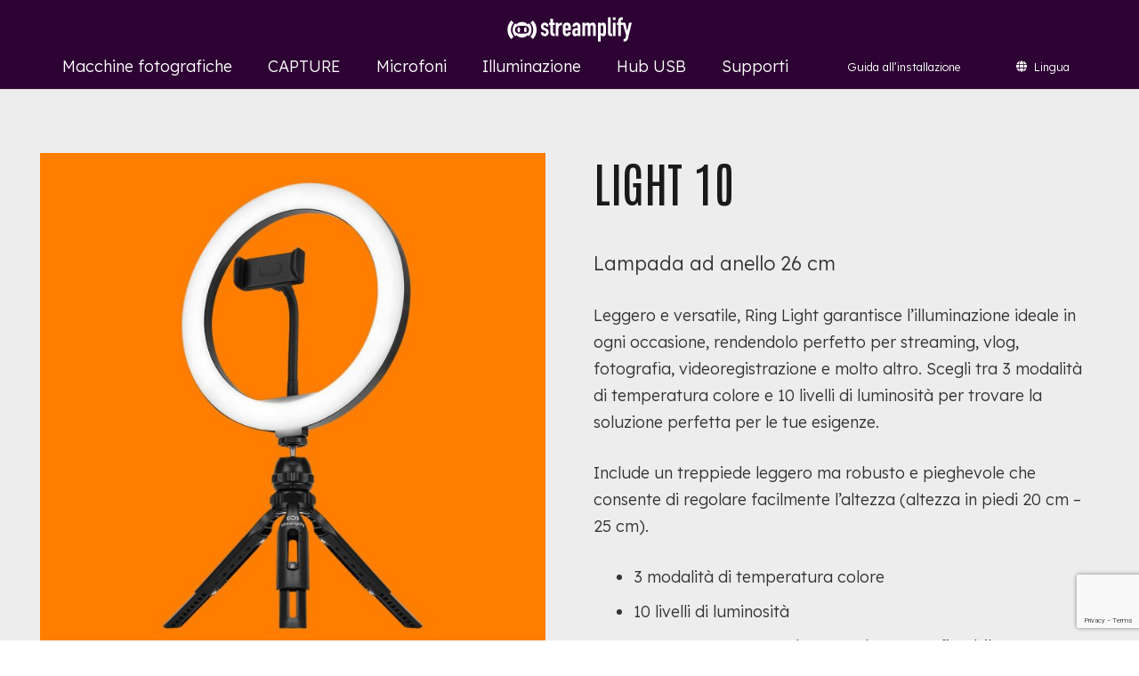

--- FILE ---
content_type: text/html; charset=UTF-8
request_url: https://www.streamplify.com/it/product/ring-light-it/light-10/
body_size: 29687
content:
<!DOCTYPE HTML>
<html lang="it-IT">
<head>
	<meta charset="UTF-8">
	<meta name='robots' content='index, follow, max-image-preview:large, max-snippet:-1, max-video-preview:-1' />
<link rel="alternate" hreflang="en" href="https://www.streamplify.com/product/ring-light/light-10/" />
<link rel="alternate" hreflang="fr" href="https://www.streamplify.com/fr/product/ring-light-fr/light-10/" />
<link rel="alternate" hreflang="de" href="https://www.streamplify.com/de/product/ring-light-de/light-10/" />
<link rel="alternate" hreflang="it" href="https://www.streamplify.com/it/product/ring-light-it/light-10/" />
<link rel="alternate" hreflang="es" href="https://www.streamplify.com/es/product/ring-light-es/light-10/" />
<link rel="alternate" hreflang="fi" href="https://www.streamplify.com/fi/product/ring-light-fi/light-10/" />
<link rel="alternate" hreflang="hu" href="https://www.streamplify.com/hu/product/ring-light-hu/light-10/" />
<link rel="alternate" hreflang="pt-pt" href="https://www.streamplify.com/pt-pt/product/ring-light-pt/light-10/" />
<link rel="alternate" hreflang="sv" href="https://www.streamplify.com/sv/product/ring-light-sv/light-10/" />
<link rel="alternate" hreflang="la" href="https://www.streamplify.com/la/product/ring-light-la/light-10/" />
<link rel="alternate" hreflang="da" href="https://www.streamplify.com/da/product/ring-light-da/light-10/" />
<link rel="alternate" hreflang="ru" href="https://www.streamplify.com/ru/product/ring-light-ru/light-10/" />
<link rel="alternate" hreflang="tw" href="https://www.streamplify.com/tw/product/ring-light-tw/light-10/" />
<link rel="alternate" hreflang="x-default" href="https://www.streamplify.com/product/ring-light/light-10/" />

	<!-- This site is optimized with the Yoast SEO plugin v23.4 - https://yoast.com/wordpress/plugins/seo/ -->
	<title>LIGHT 10 - Simplify | Amplify</title><link rel="preload" data-rocket-preload as="style" href="https://fonts.googleapis.com/css?family=Lexend%3A300%2C400%7CAntonio%3A400%2C700%7CAbril%20Fatface%3Aregular&#038;display=swap" /><link rel="stylesheet" href="https://fonts.googleapis.com/css?family=Lexend%3A300%2C400%7CAntonio%3A400%2C700%7CAbril%20Fatface%3Aregular&#038;display=swap" media="print" onload="this.media='all'" /><noscript><link rel="stylesheet" href="https://fonts.googleapis.com/css?family=Lexend%3A300%2C400%7CAntonio%3A400%2C700%7CAbril%20Fatface%3Aregular&#038;display=swap" /></noscript><link rel="preload" data-rocket-preload as="image" href="https://www.streamplify.com/wp-content/uploads/2021/09/streamplify-logo-v-bk-1024.svg" fetchpriority="high">
	<link rel="canonical" href="https://www.streamplify.com/it/product/ring-light-it/light-10/" />
	<meta property="og:locale" content="it_IT" />
	<meta property="og:type" content="article" />
	<meta property="og:title" content="LIGHT 10 - Simplify | Amplify" />
	<meta property="og:description" content="Lampada ad anello 26 cm Leggero e versatile, Ring Light garantisce l’illuminazione ideale in ogni occasione, rendendolo perfetto per streaming, vlog, fotografia, videoregistrazione e molto altro. Scegli tra 3 modalità di temperatura colore e 10 livelli di luminosità per trovare la soluzione perfetta per le tue esigenze. Include un treppiede leggero ma robusto e pieghevole che consente di regolare facilmente l&#039;altezza (altezza in piedi 20 cm - 25 cm).   3 modalità di temperatura colore  10 livelli di luminosità   Supporto per smartphone e telecamera fissabile  Treppiede pieghevole e portatile   CRI ≧ 90 garantisce un&#039;illuminazione naturale e vivace  Porta USB 5 V  " />
	<meta property="og:url" content="https://www.streamplify.com/it/product/ring-light-it/light-10/" />
	<meta property="og:site_name" content="Simplify | Amplify" />
	<meta property="article:modified_time" content="2023-01-18T02:20:18+00:00" />
	<meta property="og:image" content="https://www.streamplify.com/wp-content/uploads/2021/11/Streamplify-Light-10-Infographic-1.jpg" />
	<meta property="og:image:width" content="1000" />
	<meta property="og:image:height" content="1000" />
	<meta property="og:image:type" content="image/jpeg" />
	<meta name="twitter:card" content="summary_large_image" />
	<meta name="twitter:label1" content="Tempo di lettura stimato" />
	<meta name="twitter:data1" content="5 minuti" />
	<script type="application/ld+json" class="yoast-schema-graph">{"@context":"https://schema.org","@graph":[{"@type":"WebPage","@id":"https://www.streamplify.com/it/product/ring-light-it/light-10/","url":"https://www.streamplify.com/it/product/ring-light-it/light-10/","name":"LIGHT 10 - Simplify | Amplify","isPartOf":{"@id":"https://www.streamplify.com/#website"},"primaryImageOfPage":{"@id":"https://www.streamplify.com/it/product/ring-light-it/light-10/#primaryimage"},"image":{"@id":"https://www.streamplify.com/it/product/ring-light-it/light-10/#primaryimage"},"thumbnailUrl":"https://www.streamplify.com/wp-content/uploads/2021/11/Streamplify-Light-10-Infographic-1.jpg","datePublished":"2021-11-18T06:14:54+00:00","dateModified":"2023-01-18T02:20:18+00:00","breadcrumb":{"@id":"https://www.streamplify.com/it/product/ring-light-it/light-10/#breadcrumb"},"inLanguage":"it-IT","potentialAction":[{"@type":"ReadAction","target":["https://www.streamplify.com/it/product/ring-light-it/light-10/"]}]},{"@type":"ImageObject","inLanguage":"it-IT","@id":"https://www.streamplify.com/it/product/ring-light-it/light-10/#primaryimage","url":"https://www.streamplify.com/wp-content/uploads/2021/11/Streamplify-Light-10-Infographic-1.jpg","contentUrl":"https://www.streamplify.com/wp-content/uploads/2021/11/Streamplify-Light-10-Infographic-1.jpg","width":1000,"height":1000},{"@type":"BreadcrumbList","@id":"https://www.streamplify.com/it/product/ring-light-it/light-10/#breadcrumb","itemListElement":[{"@type":"ListItem","position":1,"name":"Home","item":"https://www.streamplify.com/it/"},{"@type":"ListItem","position":2,"name":"Shop","item":"https://www.streamplify.com/shop/"},{"@type":"ListItem","position":3,"name":"LIGHT 10"}]},{"@type":"WebSite","@id":"https://www.streamplify.com/#website","url":"https://www.streamplify.com/","name":"Simplify | Amplify","description":"Streamplify","potentialAction":[{"@type":"SearchAction","target":{"@type":"EntryPoint","urlTemplate":"https://www.streamplify.com/?s={search_term_string}"},"query-input":{"@type":"PropertyValueSpecification","valueRequired":true,"valueName":"search_term_string"}}],"inLanguage":"it-IT"}]}</script>
	<!-- / Yoast SEO plugin. -->


<link rel='dns-prefetch' href='//fonts.googleapis.com' />
<link href='https://fonts.gstatic.com' crossorigin rel='preconnect' />
<link rel="alternate" type="application/rss+xml" title="Simplify | Amplify &raquo; Feed" href="https://www.streamplify.com/it/feed/" />
<meta name="viewport" content="width=device-width, initial-scale=1">
<meta name="SKYPE_TOOLBAR" content="SKYPE_TOOLBAR_PARSER_COMPATIBLE">
<meta name="theme-color" content="#f5f5f5">
<meta property="og:title" content="LIGHT 10 - Simplify | Amplify">
<meta name="description" content="Lampada ad anello 26 cm
Leggero e versatile, Ring Light garantisce l’illuminazione ideale in ogni occasione, rendendolo perfetto per streaming, vlog, fotografia, videoregistrazione e molto altro. Scegli tra 3 modalità di temperatura colore e 10 livelli di luminosità per trovare la soluzione perfetta per le tue esigenze.
Include un treppiede leggero ma robusto e pieghevole che consente di regolare facilmente l&#039;altezza (altezza in piedi 20 cm - 25 cm).

	3 modalità di temperatura colore
	10 livelli di luminosità 
	Supporto per smartphone e telecamera fissabile
	Treppiede pieghevole e portatile 
	CRI ≧ 90 garantisce un&#039;illuminazione naturale e vivace
	Porta USB 5 V  

[vc_row height=&quot;auto&quot; content_placement=&quot;middle&quot;][vc_column width=&quot;1/2&quot;][us_btn label=&quot;Acquista ora&quot; link=&quot;url:https://www.streamplify.com/it/europe-it/italy/|target:_blank&quot; style=&quot;8&quot; align=&quot;left&quot;][/vc_column][vc_column width=&quot;1/2&quot;][us_btn label=&quot;Come si configura&quot; link=&quot;url:https://discord.gg/NKwWtcK344|target:_blank&quot; style=&quot;8&quot; align=&quot;left&quot;][/vc_column][/vc_row][vc_row][vc_column][vc_column_text]
 [/vc_column_text][/vc_column][/vc_row]">
<meta property="og:url" content="https://www.streamplify.com/it/product/ring-light-it/light-10/">
<meta property="og:locale" content="it_IT">
<meta property="og:site_name" content="Simplify | Amplify">
<meta property="og:type" content="product">
<meta property="og:image" content="https://www.streamplify.com/wp-content/uploads/2021/11/Streamplify-Light-10-Infographic-1.jpg" itemprop="image">
<link data-minify="1" rel='stylesheet' id='vc_extensions_cqbundle_adminicon-css' href='https://www.streamplify.com/wp-content/cache/min/1/wp-content/plugins/vc-extensions-bundle/css/admin_icon.css?ver=1748485795' media='all' />
<style id='wp-emoji-styles-inline-css'>

	img.wp-smiley, img.emoji {
		display: inline !important;
		border: none !important;
		box-shadow: none !important;
		height: 1em !important;
		width: 1em !important;
		margin: 0 0.07em !important;
		vertical-align: -0.1em !important;
		background: none !important;
		padding: 0 !important;
	}
</style>
<style id='woocommerce-inline-inline-css'>
.woocommerce form .form-row .required { visibility: visible; }
</style>

<link rel='stylesheet' id='us-style-css' href='https://www.streamplify.com/wp-content/themes/Impreza/css/style.min.css?ver=8.26' media='all' />
<link rel='stylesheet' id='us-woocommerce-css' href='https://www.streamplify.com/wp-content/themes/Impreza/common/css/plugins/woocommerce.min.css?ver=8.26' media='all' />
<link data-minify="1" rel='stylesheet' id='bsf-Defaults-css' href='https://www.streamplify.com/wp-content/cache/min/1/wp-content/uploads/smile_fonts/Defaults/Defaults.css?ver=1748485795' media='all' />
<link rel='stylesheet' id='ultimate-vc-addons-style-css' href='https://www.streamplify.com/wp-content/plugins/Ultimate_VC_Addons/assets/min-css/style.min.css?ver=3.19.11' media='all' />
<link data-minify="1" rel='stylesheet' id='ultimate-vc-addons-slick-css' href='https://www.streamplify.com/wp-content/cache/min/1/wp-content/plugins/Ultimate_VC_Addons/assets/min-css/slick.min.css?ver=1748485796' media='all' />
<link data-minify="1" rel='stylesheet' id='ultimate-vc-addons-icons-css' href='https://www.streamplify.com/wp-content/cache/min/1/wp-content/plugins/Ultimate_VC_Addons/assets/css/icons.css?ver=1748485796' media='all' />
<link rel='stylesheet' id='ultimate-vc-addons-animate-css' href='https://www.streamplify.com/wp-content/plugins/Ultimate_VC_Addons/assets/min-css/animate.min.css?ver=3.19.11' media='all' />
<style id='rocket-lazyload-inline-css'>
.rll-youtube-player{position:relative;padding-bottom:56.23%;height:0;overflow:hidden;max-width:100%;}.rll-youtube-player:focus-within{outline: 2px solid currentColor;outline-offset: 5px;}.rll-youtube-player iframe{position:absolute;top:0;left:0;width:100%;height:100%;z-index:100;background:0 0}.rll-youtube-player img{bottom:0;display:block;left:0;margin:auto;max-width:100%;width:100%;position:absolute;right:0;top:0;border:none;height:auto;-webkit-transition:.4s all;-moz-transition:.4s all;transition:.4s all}.rll-youtube-player img:hover{-webkit-filter:brightness(75%)}.rll-youtube-player .play{height:100%;width:100%;left:0;top:0;position:absolute;background:url(https://www.streamplify.com/wp-content/plugins/wp-rocket/assets/img/youtube.png) no-repeat center;background-color: transparent !important;cursor:pointer;border:none;}
</style>
<!--n2css--><script src="https://www.streamplify.com/wp-content/plugins/enable-jquery-migrate-helper/js/jquery/jquery-1.12.4-wp.js?ver=1.12.4-wp" id="jquery-core-js"></script>
<script src="https://www.streamplify.com/wp-content/plugins/woocommerce/assets/js/jquery-blockui/jquery.blockUI.min.js?ver=2.7.0-wc.9.3.2" id="jquery-blockui-js" defer data-wp-strategy="defer"></script>
<script id="wc-add-to-cart-js-extra">
var wc_add_to_cart_params = {"ajax_url":"\/wp-admin\/admin-ajax.php?lang=it","wc_ajax_url":"\/it\/?wc-ajax=%%endpoint%%","i18n_view_cart":"Visualizza carrello","cart_url":"https:\/\/www.streamplify.com\/cart\/","is_cart":"","cart_redirect_after_add":"no"};
</script>
<script src="https://www.streamplify.com/wp-content/plugins/woocommerce/assets/js/frontend/add-to-cart.min.js?ver=9.3.2" id="wc-add-to-cart-js" defer data-wp-strategy="defer"></script>
<script src="https://www.streamplify.com/wp-content/plugins/woocommerce/assets/js/zoom/jquery.zoom.min.js?ver=1.7.21-wc.9.3.2" id="zoom-js" defer data-wp-strategy="defer"></script>
<script id="wc-single-product-js-extra">
var wc_single_product_params = {"i18n_required_rating_text":"Seleziona una valutazione","review_rating_required":"yes","flexslider":{"rtl":false,"animation":"slide","smoothHeight":true,"directionNav":false,"controlNav":"thumbnails","slideshow":false,"animationSpeed":500,"animationLoop":false,"allowOneSlide":false},"zoom_enabled":"1","zoom_options":[],"photoswipe_enabled":"","photoswipe_options":{"shareEl":false,"closeOnScroll":false,"history":false,"hideAnimationDuration":0,"showAnimationDuration":0},"flexslider_enabled":"1"};
</script>
<script src="https://www.streamplify.com/wp-content/plugins/woocommerce/assets/js/frontend/single-product.min.js?ver=9.3.2" id="wc-single-product-js" defer data-wp-strategy="defer"></script>
<script src="https://www.streamplify.com/wp-content/plugins/woocommerce/assets/js/js-cookie/js.cookie.min.js?ver=2.1.4-wc.9.3.2" id="js-cookie-js" defer data-wp-strategy="defer"></script>
<script id="woocommerce-js-extra">
var woocommerce_params = {"ajax_url":"\/wp-admin\/admin-ajax.php?lang=it","wc_ajax_url":"\/it\/?wc-ajax=%%endpoint%%"};
</script>
<script src="https://www.streamplify.com/wp-content/plugins/woocommerce/assets/js/frontend/woocommerce.min.js?ver=9.3.2" id="woocommerce-js" defer data-wp-strategy="defer"></script>
<script src="https://www.streamplify.com/wp-content/plugins/Ultimate_VC_Addons/assets/min-js/ultimate-params.min.js?ver=3.19.11" id="ultimate-vc-addons-params-js"></script>
<script src="https://www.streamplify.com/wp-content/plugins/Ultimate_VC_Addons/assets/min-js/custom.min.js?ver=3.19.11" id="ultimate-vc-addons-custom-js"></script>
<script src="https://www.streamplify.com/wp-content/plugins/Ultimate_VC_Addons/assets/min-js/slick.min.js?ver=3.19.11" id="ultimate-vc-addons-slick-js"></script>
<script src="https://www.streamplify.com/wp-content/plugins/Ultimate_VC_Addons/assets/min-js/jquery-appear.min.js?ver=3.19.11" id="ultimate-vc-addons-appear-js"></script>
<script src="https://www.streamplify.com/wp-content/plugins/Ultimate_VC_Addons/assets/min-js/slick-custom.min.js?ver=3.19.11" id="ultimate-vc-addons-slick-custom-js"></script>
<script></script><link rel="https://api.w.org/" href="https://www.streamplify.com/it/wp-json/" /><link rel="alternate" title="JSON" type="application/json" href="https://www.streamplify.com/it/wp-json/wp/v2/product/2691" /><link rel="EditURI" type="application/rsd+xml" title="RSD" href="https://www.streamplify.com/xmlrpc.php?rsd" />
<meta name="generator" content="WordPress 6.6.2" />
<meta name="generator" content="WooCommerce 9.3.2" />
<link rel='shortlink' href='https://www.streamplify.com/it/?p=2691' />
<link rel="alternate" title="oEmbed (JSON)" type="application/json+oembed" href="https://www.streamplify.com/it/wp-json/oembed/1.0/embed?url=https%3A%2F%2Fwww.streamplify.com%2Fit%2Fproduct%2Fring-light-it%2Flight-10%2F" />
<link rel="alternate" title="oEmbed (XML)" type="text/xml+oembed" href="https://www.streamplify.com/it/wp-json/oembed/1.0/embed?url=https%3A%2F%2Fwww.streamplify.com%2Fit%2Fproduct%2Fring-light-it%2Flight-10%2F&#038;format=xml" />
<meta name="generator" content="WPML ver:4.6.13 stt:12,1,18,4,3,23,27,66,41,45,2,50,67;" />

        <script type="text/javascript">
            var jQueryMigrateHelperHasSentDowngrade = false;

			window.onerror = function( msg, url, line, col, error ) {
				// Break out early, do not processing if a downgrade reqeust was already sent.
				if ( jQueryMigrateHelperHasSentDowngrade ) {
					return true;
                }

				var xhr = new XMLHttpRequest();
				var nonce = '9a7dbaeb92';
				var jQueryFunctions = [
					'andSelf',
					'browser',
					'live',
					'boxModel',
					'support.boxModel',
					'size',
					'swap',
					'clean',
					'sub',
                ];
				var match_pattern = /\)\.(.+?) is not a function/;
                var erroredFunction = msg.match( match_pattern );

                // If there was no matching functions, do not try to downgrade.
                if ( null === erroredFunction || typeof erroredFunction !== 'object' || typeof erroredFunction[1] === "undefined" || -1 === jQueryFunctions.indexOf( erroredFunction[1] ) ) {
                    return true;
                }

                // Set that we've now attempted a downgrade request.
                jQueryMigrateHelperHasSentDowngrade = true;

				xhr.open( 'POST', 'https://www.streamplify.com/wp-admin/admin-ajax.php' );
				xhr.setRequestHeader( 'Content-Type', 'application/x-www-form-urlencoded' );
				xhr.onload = function () {
					var response,
                        reload = false;

					if ( 200 === xhr.status ) {
                        try {
                        	response = JSON.parse( xhr.response );

                        	reload = response.data.reload;
                        } catch ( e ) {
                        	reload = false;
                        }
                    }

					// Automatically reload the page if a deprecation caused an automatic downgrade, ensure visitors get the best possible experience.
					if ( reload ) {
						location.reload();
                    }
				};

				xhr.send( encodeURI( 'action=jquery-migrate-downgrade-version&_wpnonce=' + nonce ) );

				// Suppress error alerts in older browsers
				return true;
			}
        </script>

				<script id="us_add_no_touch">
			if ( ! /Android|webOS|iPhone|iPad|iPod|BlackBerry|IEMobile|Opera Mini/i.test( navigator.userAgent ) ) {
				document.getElementsByTagName( 'html' )[ 0 ].className += " no-touch";
			}
		</script>
			<noscript><style>.woocommerce-product-gallery{ opacity: 1 !important; }</style></noscript>
	<meta name="generator" content="Powered by WPBakery Page Builder - drag and drop page builder for WordPress."/>
<style id='wp-fonts-local'>
@font-face{font-family:Inter;font-style:normal;font-weight:300 900;font-display:fallback;src:url('https://www.streamplify.com/wp-content/plugins/woocommerce/assets/fonts/Inter-VariableFont_slnt,wght.woff2') format('woff2');font-stretch:normal;}
@font-face{font-family:Cardo;font-style:normal;font-weight:400;font-display:fallback;src:url('https://www.streamplify.com/wp-content/plugins/woocommerce/assets/fonts/cardo_normal_400.woff2') format('woff2');}
</style>
<link rel="icon" href="https://www.streamplify.com/wp-content/uploads/2021/09/streamplify-image-logo-bk-1024.svg" sizes="32x32" />
<link rel="icon" href="https://www.streamplify.com/wp-content/uploads/2021/09/streamplify-image-logo-bk-1024.svg" sizes="192x192" />
<link rel="apple-touch-icon" href="https://www.streamplify.com/wp-content/uploads/2021/09/streamplify-image-logo-bk-1024.svg" />
<meta name="msapplication-TileImage" content="https://www.streamplify.com/wp-content/uploads/2021/09/streamplify-image-logo-bk-1024.svg" />
		<style id="wp-custom-css">
			.grecaptcha-badge {
  bottom: -100px;
  right: 20px;
  z-index: 9999px;
  opacity: 0.6; 
}		</style>
		<style type="text/css" data-type="vc_shortcodes-default-css">.vc_do_custom_heading{margin-bottom:0.625rem;margin-top:0;}</style><style type="text/css" data-type="vc_shortcodes-custom-css">%7B%22default%22%3A%7B%22background-color%22%3A%22%23ededed%22%2C%22padding-top%22%3A%221rem%22%7D%7D</style><noscript><style> .wpb_animate_when_almost_visible { opacity: 1; }</style></noscript><noscript><style id="rocket-lazyload-nojs-css">.rll-youtube-player, [data-lazy-src]{display:none !important;}</style></noscript>		<style id="us-icon-fonts">@font-face{font-display:block;font-style:normal;font-family:"fontawesome";font-weight:900;src:url("https://www.streamplify.com/wp-content/themes/Impreza/fonts/fa-solid-900.woff2?ver=8.26") format("woff2")}.fas{font-family:"fontawesome";font-weight:900}@font-face{font-display:block;font-style:normal;font-family:"fontawesome";font-weight:400;src:url("https://www.streamplify.com/wp-content/themes/Impreza/fonts/fa-regular-400.woff2?ver=8.26") format("woff2")}.far{font-family:"fontawesome";font-weight:400}@font-face{font-display:block;font-style:normal;font-family:"fontawesome";font-weight:300;src:url("https://www.streamplify.com/wp-content/themes/Impreza/fonts/fa-light-300.woff2?ver=8.26") format("woff2")}.fal{font-family:"fontawesome";font-weight:300}@font-face{font-display:block;font-style:normal;font-family:"Font Awesome 5 Duotone";font-weight:900;src:url("https://www.streamplify.com/wp-content/themes/Impreza/fonts/fa-duotone-900.woff2?ver=8.26") format("woff2")}.fad{font-family:"Font Awesome 5 Duotone";font-weight:900}.fad{position:relative}.fad:before{position:absolute}.fad:after{opacity:0.4}@font-face{font-display:block;font-style:normal;font-family:"Font Awesome 5 Brands";font-weight:400;src:url("https://www.streamplify.com/wp-content/themes/Impreza/fonts/fa-brands-400.woff2?ver=8.26") format("woff2")}.fab{font-family:"Font Awesome 5 Brands";font-weight:400}@font-face{font-display:block;font-style:normal;font-family:"Material Icons";font-weight:400;src:url("https://www.streamplify.com/wp-content/themes/Impreza/fonts/material-icons.woff2?ver=8.26") format("woff2")}.material-icons{font-family:"Material Icons";font-weight:400}</style>
				<style id="us-theme-options-css">:root{--color-header-middle-bg:#2c0332;--color-header-middle-bg-grad:#2c0332;--color-header-middle-text:#ffffff;--color-header-middle-text-hover:#909090;--color-header-transparent-bg:transparent;--color-header-transparent-bg-grad:transparent;--color-header-transparent-text:#fff;--color-header-transparent-text-hover:#fff;--color-chrome-toolbar:#f5f5f5;--color-chrome-toolbar-grad:#f5f5f5;--color-header-top-bg:#f5f5f5;--color-header-top-bg-grad:linear-gradient(0deg,#f5f5f5,#fff);--color-header-top-text:#333;--color-header-top-text-hover:#909090;--color-header-top-transparent-bg:rgba(0,0,0,0.2);--color-header-top-transparent-bg-grad:rgba(0,0,0,0.2);--color-header-top-transparent-text:rgba(255,255,255,0.66);--color-header-top-transparent-text-hover:#fff;--color-content-bg:#ededed;--color-content-bg-grad:#ededed;--color-content-bg-alt:#ffffff;--color-content-bg-alt-grad:#ffffff;--color-content-border:#181818;--color-content-heading:#1a1a1a;--color-content-heading-grad:#1a1a1a;--color-content-text:#333;--color-content-link:#909090;--color-content-link-hover:#7049ba;--color-content-primary:#181818;--color-content-primary-grad:#181818;--color-content-secondary:#7049ba;--color-content-secondary-grad:linear-gradient(135deg,#7049ba,#e95095);--color-content-faded:#999;--color-content-overlay:rgba(0,0,0,0.75);--color-content-overlay-grad:rgba(0,0,0,0.75);--color-alt-content-bg:#04163a;--color-alt-content-bg-grad:#04163a;--color-alt-content-bg-alt:#181818;--color-alt-content-bg-alt-grad:#181818;--color-alt-content-border:#ddd;--color-alt-content-heading:#1a1a1a;--color-alt-content-heading-grad:#1a1a1a;--color-alt-content-text:#333;--color-alt-content-link:#909090;--color-alt-content-link-hover:#909090;--color-alt-content-primary:#e95095;--color-alt-content-primary-grad:linear-gradient(135deg,#e95095,#7049ba);--color-alt-content-secondary:#7049ba;--color-alt-content-secondary-grad:linear-gradient(135deg,#7049ba,#e95095);--color-alt-content-faded:#999;--color-alt-content-overlay:#e95095;--color-alt-content-overlay-grad:linear-gradient(135deg,#e95095,rgba(233,80,149,0.75));--color-footer-bg:#2c0332;--color-footer-bg-grad:#2c0332;--color-footer-bg-alt:#1a1a1a;--color-footer-bg-alt-grad:#1a1a1a;--color-footer-text:#ffffff;--color-footer-link:#ccc;--color-footer-link-hover:#909090;--color-subfooter-bg:#1a1a1a;--color-subfooter-bg-grad:#1a1a1a;--color-subfooter-bg-alt:#222;--color-subfooter-bg-alt-grad:#222;--color-subfooter-border:#282828;--color-subfooter-text:#ffffff;--color-subfooter-link:#fff;--color-subfooter-link-hover:#909090;--color-content-primary-faded:rgba(24,24,24,0.15);--box-shadow:0 5px 15px rgba(0,0,0,.15);--box-shadow-up:0 -5px 15px rgba(0,0,0,.15);--site-canvas-width:1300px;--site-content-width:1400px;--text-block-margin-bottom:0rem;--inputs-font-size:1rem;--inputs-height:2.8rem;--inputs-padding:0.8rem;--inputs-border-width:2px;--inputs-text-color:var(--color-content-text)}.w-counter.color_secondary .w-counter-value,.w-iconbox.color_secondary.style_default .w-iconbox-icon i:not(.fad){background:var(--color-content-secondary-grad);-webkit-background-clip:text;color:transparent}:root{--font-family:Lexend,sans-serif;--font-size:18px;--line-height:30px;--font-weight:300;--bold-font-weight:400;--h1-font-family:Antonio,sans-serif;--h1-font-size:3rem;--h1-line-height:1.2;--h1-font-weight:400;--h1-bold-font-weight:700;--h1-text-transform:none;--h1-font-style:normal;--h1-letter-spacing:0;--h1-margin-bottom:1rem;--h2-font-family:Antonio,sans-serif;--h2-font-size:2.8rem;--h2-line-height:1.2;--h2-font-weight:var(--h1-font-weight);--h2-bold-font-weight:var(--h1-bold-font-weight);--h2-text-transform:var(--h1-text-transform);--h2-font-style:var(--h1-font-style);--h2-letter-spacing:0;--h2-margin-bottom:1rem;--h3-font-family:Antonio,sans-serif;--h3-font-size:1.7rem;--h3-line-height:1.2;--h3-font-weight:var(--h1-font-weight);--h3-bold-font-weight:var(--h1-bold-font-weight);--h3-text-transform:var(--h1-text-transform);--h3-font-style:var(--h1-font-style);--h3-letter-spacing:0;--h3-margin-bottom:1rem;--h4-font-family:var(--h1-font-family);--h4-font-size:1.5rem;--h4-line-height:1.2;--h4-font-weight:var(--h1-font-weight);--h4-bold-font-weight:var(--h1-bold-font-weight);--h4-text-transform:var(--h1-text-transform);--h4-font-style:var(--h1-font-style);--h4-letter-spacing:0;--h4-margin-bottom:1em;--h5-font-family:Antonio,sans-serif;--h5-font-size:2rem;--h5-line-height:1.2;--h5-font-weight:var(--h1-font-weight);--h5-bold-font-weight:var(--h1-bold-font-weight);--h5-text-transform:var(--h1-text-transform);--h5-font-style:var(--h1-font-style);--h5-letter-spacing:0;--h5-margin-bottom:1em;--h6-font-family:var(--h1-font-family);--h6-font-size:1.3rem;--h6-line-height:1.2;--h6-font-weight:var(--h1-font-weight);--h6-bold-font-weight:var(--h1-bold-font-weight);--h6-text-transform:var(--h1-text-transform);--h6-font-style:var(--h1-font-style);--h6-letter-spacing:0;--h6-margin-bottom:1rem}@media (max-width:600px){:root{--font-size:16px;--line-height:28px;--h1-font-size:2.2rem;--h2-font-size:2rem;--h5-font-size:1.4rem}}h1{font-family:var(--h1-font-family,inherit);font-weight:var(--h1-font-weight,inherit);font-size:var(--h1-font-size,inherit);font-style:var(--h1-font-style,inherit);line-height:var(--h1-line-height,1.4);letter-spacing:var(--h1-letter-spacing,inherit);text-transform:var(--h1-text-transform,inherit);margin-bottom:var(--h1-margin-bottom,1.5rem)}h1>strong{font-weight:var(--h1-bold-font-weight,bold)}h2{font-family:var(--h2-font-family,inherit);font-weight:var(--h2-font-weight,inherit);font-size:var(--h2-font-size,inherit);font-style:var(--h2-font-style,inherit);line-height:var(--h2-line-height,1.4);letter-spacing:var(--h2-letter-spacing,inherit);text-transform:var(--h2-text-transform,inherit);margin-bottom:var(--h2-margin-bottom,1.5rem)}h2>strong{font-weight:var(--h2-bold-font-weight,bold)}h3{font-family:var(--h3-font-family,inherit);font-weight:var(--h3-font-weight,inherit);font-size:var(--h3-font-size,inherit);font-style:var(--h3-font-style,inherit);line-height:var(--h3-line-height,1.4);letter-spacing:var(--h3-letter-spacing,inherit);text-transform:var(--h3-text-transform,inherit);margin-bottom:var(--h3-margin-bottom,1.5rem)}h3>strong{font-weight:var(--h3-bold-font-weight,bold)}h4{font-family:var(--h4-font-family,inherit);font-weight:var(--h4-font-weight,inherit);font-size:var(--h4-font-size,inherit);font-style:var(--h4-font-style,inherit);line-height:var(--h4-line-height,1.4);letter-spacing:var(--h4-letter-spacing,inherit);text-transform:var(--h4-text-transform,inherit);margin-bottom:var(--h4-margin-bottom,1.5rem)}h4>strong{font-weight:var(--h4-bold-font-weight,bold)}h5{font-family:var(--h5-font-family,inherit);font-weight:var(--h5-font-weight,inherit);font-size:var(--h5-font-size,inherit);font-style:var(--h5-font-style,inherit);line-height:var(--h5-line-height,1.4);letter-spacing:var(--h5-letter-spacing,inherit);text-transform:var(--h5-text-transform,inherit);margin-bottom:var(--h5-margin-bottom,1.5rem)}h5>strong{font-weight:var(--h5-bold-font-weight,bold)}h6{font-family:var(--h6-font-family,inherit);font-weight:var(--h6-font-weight,inherit);font-size:var(--h6-font-size,inherit);font-style:var(--h6-font-style,inherit);line-height:var(--h6-line-height,1.4);letter-spacing:var(--h6-letter-spacing,inherit);text-transform:var(--h6-text-transform,inherit);margin-bottom:var(--h6-margin-bottom,1.5rem)}h6>strong{font-weight:var(--h6-bold-font-weight,bold)}body{background:var(--color-content-bg-alt)}@media (max-width:1490px){.l-main .aligncenter{max-width:calc(100vw - 5rem)}}@media (min-width:1281px){body.usb_preview .hide_on_default{opacity:0.25!important}.vc_hidden-lg,body:not(.usb_preview) .hide_on_default{display:none!important}.default_align_left{text-align:left;justify-content:flex-start}.default_align_right{text-align:right;justify-content:flex-end}.default_align_center{text-align:center;justify-content:center}.w-hwrapper.default_align_center>*{margin-left:calc( var(--hwrapper-gap,1.2rem) / 2 );margin-right:calc( var(--hwrapper-gap,1.2rem) / 2 )}.default_align_justify{justify-content:space-between}.w-hwrapper>.default_align_justify,.default_align_justify>.w-btn{width:100%}}@media (min-width:1025px) and (max-width:1280px){body.usb_preview .hide_on_laptops{opacity:0.25!important}.vc_hidden-md,body:not(.usb_preview) .hide_on_laptops{display:none!important}.laptops_align_left{text-align:left;justify-content:flex-start}.laptops_align_right{text-align:right;justify-content:flex-end}.laptops_align_center{text-align:center;justify-content:center}.w-hwrapper.laptops_align_center>*{margin-left:calc( var(--hwrapper-gap,1.2rem) / 2 );margin-right:calc( var(--hwrapper-gap,1.2rem) / 2 )}.laptops_align_justify{justify-content:space-between}.w-hwrapper>.laptops_align_justify,.laptops_align_justify>.w-btn{width:100%}.g-cols.via_grid[style*="--laptops-gap"]{grid-gap:var(--laptops-gap,3rem)}}@media (min-width:601px) and (max-width:1024px){body.usb_preview .hide_on_tablets{opacity:0.25!important}.vc_hidden-sm,body:not(.usb_preview) .hide_on_tablets{display:none!important}.tablets_align_left{text-align:left;justify-content:flex-start}.tablets_align_right{text-align:right;justify-content:flex-end}.tablets_align_center{text-align:center;justify-content:center}.w-hwrapper.tablets_align_center>*{margin-left:calc( var(--hwrapper-gap,1.2rem) / 2 );margin-right:calc( var(--hwrapper-gap,1.2rem) / 2 )}.tablets_align_justify{justify-content:space-between}.w-hwrapper>.tablets_align_justify,.tablets_align_justify>.w-btn{width:100%}.g-cols.via_grid[style*="--tablets-gap"]{grid-gap:var(--tablets-gap,3rem)}}@media (max-width:600px){body.usb_preview .hide_on_mobiles{opacity:0.25!important}.vc_hidden-xs,body:not(.usb_preview) .hide_on_mobiles{display:none!important}.mobiles_align_left{text-align:left;justify-content:flex-start}.mobiles_align_right{text-align:right;justify-content:flex-end}.mobiles_align_center{text-align:center;justify-content:center}.w-hwrapper.mobiles_align_center>*{margin-left:calc( var(--hwrapper-gap,1.2rem) / 2 );margin-right:calc( var(--hwrapper-gap,1.2rem) / 2 )}.mobiles_align_justify{justify-content:space-between}.w-hwrapper>.mobiles_align_justify,.mobiles_align_justify>.w-btn{width:100%}.w-hwrapper.stack_on_mobiles{display:block}.w-hwrapper.stack_on_mobiles>*{display:block;margin:0 0 var(--hwrapper-gap,1.2rem)}.w-hwrapper.stack_on_mobiles>:last-child{margin-bottom:0}.g-cols.via_grid[style*="--mobiles-gap"]{grid-gap:var(--mobiles-gap,1.5rem)}}@media (max-width:1280px){.g-cols.laptops-cols_1{grid-template-columns:100%}.g-cols.laptops-cols_1.reversed>div:last-of-type{order:-1}.g-cols.laptops-cols_2{grid-template-columns:repeat(2,1fr)}.g-cols.laptops-cols_3{grid-template-columns:repeat(3,1fr)}.g-cols.laptops-cols_4{grid-template-columns:repeat(4,1fr)}.g-cols.laptops-cols_5{grid-template-columns:repeat(5,1fr)}.g-cols.laptops-cols_6{grid-template-columns:repeat(6,1fr)}.g-cols.laptops-cols_1-2{grid-template-columns:1fr 2fr}.g-cols.laptops-cols_2-1{grid-template-columns:2fr 1fr}.g-cols.laptops-cols_2-3{grid-template-columns:2fr 3fr}.g-cols.laptops-cols_3-2{grid-template-columns:3fr 2fr}.g-cols.laptops-cols_1-3{grid-template-columns:1fr 3fr}.g-cols.laptops-cols_3-1{grid-template-columns:3fr 1fr}.g-cols.laptops-cols_1-4{grid-template-columns:1fr 4fr}.g-cols.laptops-cols_4-1{grid-template-columns:4fr 1fr}.g-cols.laptops-cols_1-5{grid-template-columns:1fr 5fr}.g-cols.laptops-cols_5-1{grid-template-columns:5fr 1fr}.g-cols.laptops-cols_1-2-1{grid-template-columns:1fr 2fr 1fr}.g-cols.laptops-cols_1-3-1{grid-template-columns:1fr 3fr 1fr}.g-cols.laptops-cols_1-4-1{grid-template-columns:1fr 4fr 1fr}}@media (max-width:1024px){.g-cols.tablets-cols_1{grid-template-columns:100%}.g-cols.tablets-cols_1.reversed>div:last-of-type{order:-1}.g-cols.tablets-cols_2{grid-template-columns:repeat(2,1fr)}.g-cols.tablets-cols_3{grid-template-columns:repeat(3,1fr)}.g-cols.tablets-cols_4{grid-template-columns:repeat(4,1fr)}.g-cols.tablets-cols_5{grid-template-columns:repeat(5,1fr)}.g-cols.tablets-cols_6{grid-template-columns:repeat(6,1fr)}.g-cols.tablets-cols_1-2{grid-template-columns:1fr 2fr}.g-cols.tablets-cols_2-1{grid-template-columns:2fr 1fr}.g-cols.tablets-cols_2-3{grid-template-columns:2fr 3fr}.g-cols.tablets-cols_3-2{grid-template-columns:3fr 2fr}.g-cols.tablets-cols_1-3{grid-template-columns:1fr 3fr}.g-cols.tablets-cols_3-1{grid-template-columns:3fr 1fr}.g-cols.tablets-cols_1-4{grid-template-columns:1fr 4fr}.g-cols.tablets-cols_4-1{grid-template-columns:4fr 1fr}.g-cols.tablets-cols_1-5{grid-template-columns:1fr 5fr}.g-cols.tablets-cols_5-1{grid-template-columns:5fr 1fr}.g-cols.tablets-cols_1-2-1{grid-template-columns:1fr 2fr 1fr}.g-cols.tablets-cols_1-3-1{grid-template-columns:1fr 3fr 1fr}.g-cols.tablets-cols_1-4-1{grid-template-columns:1fr 4fr 1fr}}@media (max-width:600px){.g-cols.mobiles-cols_1{grid-template-columns:100%}.g-cols.mobiles-cols_1.reversed>div:last-of-type{order:-1}.g-cols.mobiles-cols_2{grid-template-columns:repeat(2,1fr)}.g-cols.mobiles-cols_3{grid-template-columns:repeat(3,1fr)}.g-cols.mobiles-cols_4{grid-template-columns:repeat(4,1fr)}.g-cols.mobiles-cols_5{grid-template-columns:repeat(5,1fr)}.g-cols.mobiles-cols_6{grid-template-columns:repeat(6,1fr)}.g-cols.mobiles-cols_1-2{grid-template-columns:1fr 2fr}.g-cols.mobiles-cols_2-1{grid-template-columns:2fr 1fr}.g-cols.mobiles-cols_2-3{grid-template-columns:2fr 3fr}.g-cols.mobiles-cols_3-2{grid-template-columns:3fr 2fr}.g-cols.mobiles-cols_1-3{grid-template-columns:1fr 3fr}.g-cols.mobiles-cols_3-1{grid-template-columns:3fr 1fr}.g-cols.mobiles-cols_1-4{grid-template-columns:1fr 4fr}.g-cols.mobiles-cols_4-1{grid-template-columns:4fr 1fr}.g-cols.mobiles-cols_1-5{grid-template-columns:1fr 5fr}.g-cols.mobiles-cols_5-1{grid-template-columns:5fr 1fr}.g-cols.mobiles-cols_1-2-1{grid-template-columns:1fr 2fr 1fr}.g-cols.mobiles-cols_1-3-1{grid-template-columns:1fr 3fr 1fr}.g-cols.mobiles-cols_1-4-1{grid-template-columns:1fr 4fr 1fr}.g-cols:not([style*="--gap"]){grid-gap:1.5rem}}@media (max-width:767px){.l-canvas{overflow:hidden}.g-cols.stacking_default.reversed>div:last-of-type{order:-1}.g-cols.stacking_default.via_flex>div:not([class*="vc_col-xs"]){width:100%;margin:0 0 1.5rem}.g-cols.stacking_default.via_grid.mobiles-cols_1{grid-template-columns:100%}.g-cols.stacking_default.via_flex.type_boxes>div,.g-cols.stacking_default.via_flex.reversed>div:first-child,.g-cols.stacking_default.via_flex:not(.reversed)>div:last-child,.g-cols.stacking_default.via_flex>div.has_bg_color{margin-bottom:0}.g-cols.stacking_default.via_flex.type_default>.wpb_column.stretched{margin-left:-1rem;margin-right:-1rem}.g-cols.stacking_default.via_grid.mobiles-cols_1>.wpb_column.stretched,.g-cols.stacking_default.via_flex.type_boxes>.wpb_column.stretched{margin-left:-2.5rem;margin-right:-2.5rem;width:auto}.vc_column-inner.type_sticky>.wpb_wrapper,.vc_column_container.type_sticky>.vc_column-inner{top:0!important}}@media (min-width:768px){body:not(.rtl) .l-section.for_sidebar.at_left>div>.l-sidebar,.rtl .l-section.for_sidebar.at_right>div>.l-sidebar{order:-1}.vc_column_container.type_sticky>.vc_column-inner,.vc_column-inner.type_sticky>.wpb_wrapper{position:-webkit-sticky;position:sticky}.l-section.type_sticky{position:-webkit-sticky;position:sticky;top:0;z-index:11;transition:top 0.3s cubic-bezier(.78,.13,.15,.86) 0.1s}.header_hor .l-header.post_fixed.sticky_auto_hide{z-index:12}.admin-bar .l-section.type_sticky{top:32px}.l-section.type_sticky>.l-section-h{transition:padding-top 0.3s}.header_hor .l-header.pos_fixed:not(.down)~.l-main .l-section.type_sticky:not(:first-of-type){top:var(--header-sticky-height)}.admin-bar.header_hor .l-header.pos_fixed:not(.down)~.l-main .l-section.type_sticky:not(:first-of-type){top:calc( var(--header-sticky-height) + 32px )}.header_hor .l-header.pos_fixed.sticky:not(.down)~.l-main .l-section.type_sticky:first-of-type>.l-section-h{padding-top:var(--header-sticky-height)}.header_hor.headerinpos_bottom .l-header.pos_fixed.sticky:not(.down)~.l-main .l-section.type_sticky:first-of-type>.l-section-h{padding-bottom:var(--header-sticky-height)!important}}@media screen and (min-width:1490px){.g-cols.via_flex.type_default>.wpb_column.stretched:first-of-type{margin-left:min( calc( var(--site-content-width) / 2 + 0px / 2 + 1.5rem - 50vw),-1rem )}.g-cols.via_flex.type_default>.wpb_column.stretched:last-of-type{margin-right:min( calc( var(--site-content-width) / 2 + 0px / 2 + 1.5rem - 50vw),-1rem )}.l-main .alignfull, .w-separator.width_screen,.g-cols.via_grid>.wpb_column.stretched:first-of-type,.g-cols.via_flex.type_boxes>.wpb_column.stretched:first-of-type{margin-left:min( calc( var(--site-content-width) / 2 + 0px / 2 - 50vw ),-2.5rem )}.l-main .alignfull, .w-separator.width_screen,.g-cols.via_grid>.wpb_column.stretched:last-of-type,.g-cols.via_flex.type_boxes>.wpb_column.stretched:last-of-type{margin-right:min( calc( var(--site-content-width) / 2 + 0px / 2 - 50vw ),-2.5rem )}}@media (max-width:600px){.w-form-row.for_submit[style*=btn-size-mobiles] .w-btn{font-size:var(--btn-size-mobiles)!important}}a,button,input[type=submit],.ui-slider-handle{outline:none!important}.w-header-show{background:rgba(0,0,0,0.3)}.no-touch .w-header-show:hover{background:var(--color-content-primary-grad)}button[type=submit]:not(.w-btn),input[type=submit]:not(.w-btn),.woocommerce .button.alt,.woocommerce .button.checkout,.woocommerce .button.add_to_cart_button,.us-nav-style_1>*,.navstyle_1>.owl-nav button,.us-btn-style_1{font-family:var(--font-family);font-size:1em;line-height:1.2!important;font-weight:700;font-style:normal;text-transform:none;letter-spacing:0em;border-radius:1em;padding:0.8em 1.8em;background:#2c0332;border-color:#2c0332;color:#ffffff!important;box-shadow:0px 0em 0em 0px rgba(26,26,26,0.70)}button[type=submit]:not(.w-btn):before,input[type=submit]:not(.w-btn),.woocommerce .button.alt:before,.woocommerce .button.checkout:before,.woocommerce .button.add_to_cart_button:before,.us-nav-style_1>*:before,.navstyle_1>.owl-nav button:before,.us-btn-style_1:before{border-width:0px}.no-touch button[type=submit]:not(.w-btn):hover,.no-touch input[type=submit]:not(.w-btn):hover,.no-touch .woocommerce .button.alt:hover,.no-touch .woocommerce .button.checkout:hover,.no-touch .woocommerce .button.add_to_cart_button:hover,.us-nav-style_1>span.current,.no-touch .us-nav-style_1>a:hover,.no-touch .navstyle_1>.owl-nav button:hover,.no-touch .us-btn-style_1:hover{background:#2c0332;border-color:#2c0332;color:#909090!important}.us-nav-style_1>*{min-width:calc(1.2em + 2 * 0.8em)}.us-nav-style_7>*,.navstyle_7>.owl-nav button,.us-btn-style_7{font-family:var(--font-family);font-size:16px;line-height:1.20!important;font-weight:900;font-style:normal;text-transform:none;letter-spacing:0em;border-radius:0.2em;padding:0.8em 1.20em;background:rgba(24,24,24,0.85);border-color:transparent;color:#ffffff!important;box-shadow:0px 0em 0em 0px rgba(0,0,0,0.2)}.us-nav-style_7>*:before,.navstyle_7>.owl-nav button:before,.us-btn-style_7:before{border-width:0px}.us-nav-style_7>span.current,.no-touch .us-nav-style_7>a:hover,.no-touch .navstyle_7>.owl-nav button:hover,.no-touch .us-btn-style_7:hover{box-shadow:0px 0em 0em 0px rgba(0,0,0,0.2);background:rgba(56,0,39,0.95);border-color:transparent;color:#ffffff!important}.us-nav-style_7>*{min-width:calc(1.20em + 2 * 0.8em)}.woocommerce .button,.woocommerce .actions .button,.us-nav-style_2>*,.navstyle_2>.owl-nav button,.us-btn-style_2{font-family:var(--font-family);font-size:16px;line-height:1.2!important;font-weight:700;font-style:normal;text-transform:none;letter-spacing:0em;border-radius:0.3em;padding:0.8em 1.8em;background:var(--color-content-border);border-color:transparent;color:var(--color-content-text)!important;box-shadow:0px 0em 0em 0px rgba(0,0,0,0.2)}.woocommerce .button:before,.woocommerce .actions .button:before,.us-nav-style_2>*:before,.navstyle_2>.owl-nav button:before,.us-btn-style_2:before{border-width:0px}.no-touch .woocommerce .button:hover,.no-touch .woocommerce .actions .button:hover,.us-nav-style_2>span.current,.no-touch .us-nav-style_2>a:hover,.no-touch .navstyle_2>.owl-nav button:hover,.no-touch .us-btn-style_2:hover{box-shadow:0px 0em 0em 0px rgba(0,0,0,0.2);background:var(--color-content-text);border-color:transparent;color:var(--color-content-bg)!important}.us-nav-style_2>*{min-width:calc(1.2em + 2 * 0.8em)}.us-nav-style_3>*,.navstyle_3>.owl-nav button,.us-btn-style_3{font-size:16px;line-height:1.20!important;font-weight:700;font-style:normal;text-transform:none;letter-spacing:0em;border-radius:0.1em;padding:0.8em 1.8em;background:transparent;border-color:#2c0332;color:var(--color-content-text)!important;box-shadow:0px 0.05em 0.1em 0px rgba(0,0,0,0.2)}.us-nav-style_3>*:before,.navstyle_3>.owl-nav button:before,.us-btn-style_3:before{border-width:2px}.us-nav-style_3>span.current,.no-touch .us-nav-style_3>a:hover,.no-touch .navstyle_3>.owl-nav button:hover,.no-touch .us-btn-style_3:hover{box-shadow:0px 0.1em 0.2em 0px rgba(0,0,0,0.2);background:#2c0332;border-color:transparent;color:var(--color-content-bg)!important}.us-nav-style_3>*{min-width:calc(1.20em + 2 * 0.8em)}.us-nav-style_4>*,.navstyle_4>.owl-nav button,.us-btn-style_4{font-family:var(--font-family);font-size:1rem;line-height:1.20!important;font-weight:400;font-style:normal;text-transform:none;letter-spacing:0em;border-radius:0.1em;padding:0.8em 1.8em;background:#2c0332;border-color:transparent;color:#ffffff!important;box-shadow:0px 1em 2em 0px rgba(0,0,0,0.2)}.us-nav-style_4>*:before,.navstyle_4>.owl-nav button:before,.us-btn-style_4:before{border-width:2px}.us-nav-style_4>span.current,.no-touch .us-nav-style_4>a:hover,.no-touch .navstyle_4>.owl-nav button:hover,.no-touch .us-btn-style_4:hover{box-shadow:0px 0.1em 0.2em 0px rgba(0,0,0,0.2);background:linear-gradient(90deg,rgba(44,3,50,0.6),rgba(115,255,155,0.70));border-color:#2c0332;color:var(--color-content-bg)!important}.us-nav-style_4>*{min-width:calc(1.20em + 2 * 0.8em)}.us-btn-style_4{overflow:hidden;-webkit-transform:translateZ(0)}.us-btn-style_4>*{position:relative;z-index:1}.no-touch .us-btn-style_4:hover{background:#2c0332}.no-touch .us-btn-style_4:after{content:"";position:absolute;top:0;left:0;right:0;bottom:0;opacity:0;transition:opacity 0.3s;background:linear-gradient(90deg,rgba(44,3,50,0.6),rgba(115,255,155,0.70))}.no-touch .us-btn-style_4:hover:after{opacity:1}.us-nav-style_8>*,.navstyle_8>.owl-nav button,.us-btn-style_8{font-family:var(--font-family);font-size:1rem;line-height:1.20!important;font-weight:400;font-style:normal;text-transform:none;letter-spacing:0em;border-radius:1em;padding:0.8em 1.8em;background:#2c0332;border-color:#2c0332;color:#ffffff!important;box-shadow:0px 0.05em 0.1em 0px rgba(26,26,26,0.70)}.us-nav-style_8>*:before,.navstyle_8>.owl-nav button:before,.us-btn-style_8:before{border-width:2px}.us-nav-style_8>span.current,.no-touch .us-nav-style_8>a:hover,.no-touch .navstyle_8>.owl-nav button:hover,.no-touch .us-btn-style_8:hover{background:transparent;border-color:#2c0332;color:#909090!important}.us-nav-style_8>*{min-width:calc(1.20em + 2 * 0.8em)}.us-nav-style_9>*,.navstyle_9>.owl-nav button,.us-btn-style_9{font-family:var(--font-family);font-size:1rem;line-height:1.20!important;font-weight:400;font-style:normal;text-transform:none;letter-spacing:0em;border-radius:1em;padding:0.8em 1.8em;background:#2c0332;border-color:#2c0332;color:#ffffff!important;box-shadow:0px 0.05em 0.1em 0px rgba(26,26,26,0.70)}.us-nav-style_9>*:before,.navstyle_9>.owl-nav button:before,.us-btn-style_9:before{border-width:2px}.us-nav-style_9>span.current,.no-touch .us-nav-style_9>a:hover,.no-touch .navstyle_9>.owl-nav button:hover,.no-touch .us-btn-style_9:hover{background:#2c0332;border-color:#2c0332;color:#909090!important}.us-nav-style_9>*{min-width:calc(1.20em + 2 * 0.8em)}.us-nav-style_5>*,.navstyle_5>.owl-nav button,.us-btn-style_5{font-family:var(--font-family);font-size:1rem;line-height:1.20!important;font-weight:300;font-style:normal;text-transform:none;letter-spacing:0em;border-radius:0.1em;padding:0.8em 1.8em;background:#2c0332;border-color:#000000;color:#ffffff!important;box-shadow:0px 0.25em 0.5em 0px rgba(0,0,0,0.2)}.us-nav-style_5>*:before,.navstyle_5>.owl-nav button:before,.us-btn-style_5:before{border-width:1px}.us-nav-style_5>span.current,.no-touch .us-nav-style_5>a:hover,.no-touch .navstyle_5>.owl-nav button:hover,.no-touch .us-btn-style_5:hover{box-shadow:0px 0.1em 0.2em 0px rgba(0,0,0,0.2);background:#2c0332;border-color:rgba(74,255,134,0.90);color:var(--color-content-bg)!important}.us-nav-style_5>*{min-width:calc(1.20em + 2 * 0.8em)}.us-nav-style_6>*,.navstyle_6>.owl-nav button,.us-btn-style_6{font-family:var(--font-family);font-size:1rem;line-height:1.20!important;font-weight:400;font-style:normal;text-transform:none;letter-spacing:0em;border-radius:0.1em;padding:0.8em 1.8em;background:rgba(44,3,50,0.80);border-color:#000000;color:#ffffff!important;box-shadow:0px 0.25em 0.5em 0px rgba(0,0,0,0.2)}.us-nav-style_6>*:before,.navstyle_6>.owl-nav button:before,.us-btn-style_6:before{border-width:1px}.us-nav-style_6>span.current,.no-touch .us-nav-style_6>a:hover,.no-touch .navstyle_6>.owl-nav button:hover,.no-touch .us-btn-style_6:hover{box-shadow:0px 0.1em 0.2em 0px rgba(0,0,0,0.2);background:var(--color-header-middle-bg);border-color:rgba(255,213,34,0.80);color:var(--color-content-bg)!important}.us-nav-style_6>*{min-width:calc(1.20em + 2 * 0.8em)}.us-nav-style_10>*,.navstyle_10>.owl-nav button,.us-btn-style_10{font-family:var(--font-family);font-size:1rem;line-height:1.2!important;font-weight:400;font-style:normal;text-transform:none;letter-spacing:0em;padding:0.8em 1.8em;background:#000000;border-color:#964496;color:#fcfcfc!important}.us-nav-style_10>*:before,.navstyle_10>.owl-nav button:before,.us-btn-style_10:before{border-width:2px}.us-nav-style_10>span.current,.no-touch .us-nav-style_10>a:hover,.no-touch .navstyle_10>.owl-nav button:hover,.no-touch .us-btn-style_10:hover{background:transparent;border-color:transparent}.us-nav-style_10>*{min-width:calc(1.2em + 2 * 0.8em)}.w-filter.state_desktop.style_drop_default .w-filter-item-title,.w-color-swatch,.select2-selection,select,textarea,input:not([type=submit]){font-weight:400;letter-spacing:0em;border-radius:0rem;background:var(--color-content-bg-alt);border-color:var(--color-content-border);color:var(--color-content-text);box-shadow:1px 1px 0px 0px rgba(0,0,0,0.06) inset}.w-filter.state_desktop.style_drop_default .w-filter-item-title:focus,.select2-container--open .select2-selection,select:focus,textarea:focus,input:not([type=submit]):focus{border-color:#181818!important;box-shadow:0px 0px 0px 2px var(--color-content-primary) inset}.w-form-row.move_label .w-form-row-label{font-size:1rem;top:calc(2.8rem/2 + 2px - 0.7em);margin:0 0.8rem;background-color:var(--color-content-bg-alt);color:var(--color-content-text)}.w-form-row.with_icon.move_label .w-form-row-label{margin-left:calc(1.6em + 0.8rem)}.color_alternate input:not([type=submit]),.color_alternate textarea,.color_alternate select,.color_alternate .move_label .w-form-row-label{background:var(--color-alt-content-bg-alt-grad)}.color_footer-top input:not([type=submit]),.color_footer-top textarea,.color_footer-top select,.color_footer-top .w-form-row.move_label .w-form-row-label{background:var(--color-subfooter-bg-alt-grad)}.color_footer-bottom input:not([type=submit]),.color_footer-bottom textarea,.color_footer-bottom select,.color_footer-bottom .w-form-row.move_label .w-form-row-label{background:var(--color-footer-bg-alt-grad)}.color_alternate input:not([type=submit]),.color_alternate textarea,.color_alternate select{border-color:var(--color-alt-content-border)}.color_footer-top input:not([type=submit]),.color_footer-top textarea,.color_footer-top select{border-color:var(--color-subfooter-border)}.color_footer-bottom input:not([type=submit]),.color_footer-bottom textarea,.color_footer-bottom select{border-color:var(--color-footer-border)}.color_alternate input:not([type=submit]),.color_alternate textarea,.color_alternate select,.color_alternate .w-form-row-field>i,.color_alternate .w-form-row-field:after,.color_alternate .widget_search form:after,.color_footer-top input:not([type=submit]),.color_footer-top textarea,.color_footer-top select,.color_footer-top .w-form-row-field>i,.color_footer-top .w-form-row-field:after,.color_footer-top .widget_search form:after,.color_footer-bottom input:not([type=submit]),.color_footer-bottom textarea,.color_footer-bottom select,.color_footer-bottom .w-form-row-field>i,.color_footer-bottom .w-form-row-field:after,.color_footer-bottom .widget_search form:after{color:inherit}.leaflet-default-icon-path{background-image:url(https://www.streamplify.com/wp-content/themes/Impreza/common/css/vendor/images/marker-icon.png)}.woocommerce-product-gallery--columns-5 li{width:20.000%}.woocommerce-product-gallery ol{margin:5px -5px 0}.woocommerce-product-gallery ol>li{padding:5px}.header_hor .w-nav.type_desktop .menu-item-790 .w-nav-list.level_2{left:0;right:0;transform-origin:50% 0;--dropdown-padding:10px;padding:var(--dropdown-padding,0px)}.header_hor .w-nav.type_desktop .menu-item-790{position:static}.header_hor .w-nav.type_desktop .menu-item-3988 .w-nav-list.level_2{left:0;right:0;transform-origin:50% 0;--dropdown-padding:10px;padding:var(--dropdown-padding,0px)}.header_hor .w-nav.type_desktop .menu-item-3988{position:static}.header_hor .w-nav.type_desktop .menu-item-4015 .w-nav-list.level_2{left:0;right:0;transform-origin:50% 0;--dropdown-padding:10px;padding:var(--dropdown-padding,0px)}.header_hor .w-nav.type_desktop .menu-item-4015{position:static}.header_hor .w-nav.type_desktop .menu-item-4009 .w-nav-list.level_2{left:0;right:0;transform-origin:50% 0;--dropdown-padding:10px;padding:var(--dropdown-padding,0px)}.header_hor .w-nav.type_desktop .menu-item-4009{position:static}.header_hor .w-nav.type_desktop .menu-item-3995 .w-nav-list.level_2{left:0;right:0;transform-origin:50% 0;--dropdown-padding:10px;padding:var(--dropdown-padding,0px)}.header_hor .w-nav.type_desktop .menu-item-3995{position:static}.header_hor .w-nav.type_desktop .menu-item-4022 .w-nav-list.level_2{left:0;right:0;transform-origin:50% 0;--dropdown-padding:10px;padding:var(--dropdown-padding,0px)}.header_hor .w-nav.type_desktop .menu-item-4022{position:static}.header_hor .w-nav.type_desktop .menu-item-4027 .w-nav-list.level_2{left:0;right:0;transform-origin:50% 0;--dropdown-padding:10px;padding:var(--dropdown-padding,0px)}.header_hor .w-nav.type_desktop .menu-item-4027{position:static}.header_hor .w-nav.type_desktop .menu-item-4034 .w-nav-list.level_2{left:0;right:0;transform-origin:50% 0;--dropdown-padding:10px;padding:var(--dropdown-padding,0px)}.header_hor .w-nav.type_desktop .menu-item-4034{position:static}.header_hor .w-nav.type_desktop .menu-item-4040 .w-nav-list.level_2{left:0;right:0;transform-origin:50% 0;--dropdown-padding:10px;padding:var(--dropdown-padding,0px)}.header_hor .w-nav.type_desktop .menu-item-4040{position:static}.header_hor .w-nav.type_desktop .menu-item-4003 .w-nav-list.level_2{left:0;right:0;transform-origin:50% 0;--dropdown-padding:10px;padding:var(--dropdown-padding,0px)}.header_hor .w-nav.type_desktop .menu-item-4003{position:static}.header_hor .w-nav.type_desktop .menu-item-5292 .w-nav-list.level_2{left:0;right:0;transform-origin:50% 0;--dropdown-padding:10px;padding:var(--dropdown-padding,0px)}.header_hor .w-nav.type_desktop .menu-item-5292{position:static}.header_hor .w-nav.type_desktop .menu-item-6338 .w-nav-list.level_2{left:0;right:0;transform-origin:50% 0;--dropdown-padding:10px;padding:var(--dropdown-padding,0px)}.header_hor .w-nav.type_desktop .menu-item-6338{position:static}.header_hor .w-nav.type_desktop .menu-item-37522 .w-nav-list.level_2{width:600px;--dropdown-padding:10px;padding:var(--dropdown-padding,0px)}.header_hor .w-nav.type_desktop .menu-item-69058 .w-nav-list.level_2{left:0;right:0;transform-origin:50% 0;--dropdown-padding:10px;padding:var(--dropdown-padding,0px)}.header_hor .w-nav.type_desktop .menu-item-69058{position:static}.header_hor .w-nav.type_desktop .menu-item-69057 .w-nav-list.level_2{left:0;right:0;transform-origin:50% 0;--dropdown-padding:10px;padding:var(--dropdown-padding,0px)}.header_hor .w-nav.type_desktop .menu-item-69057{position:static}.header_hor .w-nav.type_desktop .menu-item-69059 .w-nav-list.level_2{left:0;right:0;transform-origin:50% 0;--dropdown-padding:10px;padding:var(--dropdown-padding,0px)}.header_hor .w-nav.type_desktop .menu-item-69059{position:static}.header_hor .w-nav.type_desktop .menu-item-69060 .w-nav-list.level_2{left:0;right:0;transform-origin:50% 0;--dropdown-padding:10px;padding:var(--dropdown-padding,0px)}.header_hor .w-nav.type_desktop .menu-item-69060{position:static}.header_hor .w-nav.type_desktop .menu-item-69062 .w-nav-list.level_2{left:0;right:0;transform-origin:50% 0;--dropdown-padding:10px;padding:var(--dropdown-padding,0px)}.header_hor .w-nav.type_desktop .menu-item-69062{position:static}.header_hor .w-nav.type_desktop .menu-item-69078 .w-nav-list.level_2{left:0;right:0;transform-origin:50% 0;--dropdown-padding:10px;padding:var(--dropdown-padding,0px)}.header_hor .w-nav.type_desktop .menu-item-69078{position:static}.header_hor .w-nav.type_desktop .menu-item-69079 .w-nav-list.level_2{left:0;right:0;transform-origin:50% 0;--dropdown-padding:10px;padding:var(--dropdown-padding,0px)}.header_hor .w-nav.type_desktop .menu-item-69079{position:static}.header_hor .w-nav.type_desktop .menu-item-69083 .w-nav-list.level_2{left:0;right:0;transform-origin:50% 0;--dropdown-padding:10px;padding:var(--dropdown-padding,0px)}.header_hor .w-nav.type_desktop .menu-item-69083{position:static}.header_hor .w-nav.type_desktop .menu-item-69087 .w-nav-list.level_2{left:0;right:0;transform-origin:50% 0;--dropdown-padding:10px;padding:var(--dropdown-padding,0px)}.header_hor .w-nav.type_desktop .menu-item-69087{position:static}.header_hor .w-nav.type_desktop .menu-item-69090 .w-nav-list.level_2{left:0;right:0;transform-origin:50% 0;--dropdown-padding:10px;padding:var(--dropdown-padding,0px)}.header_hor .w-nav.type_desktop .menu-item-69090{position:static}.header_hor .w-nav.type_desktop .menu-item-69096 .w-nav-list.level_2{left:0;right:0;transform-origin:50% 0;--dropdown-padding:10px;padding:var(--dropdown-padding,0px)}.header_hor .w-nav.type_desktop .menu-item-69096{position:static}.header_hor .w-nav.type_desktop .menu-item-69099 .w-nav-list.level_2{left:0;right:0;transform-origin:50% 0;--dropdown-padding:10px;padding:var(--dropdown-padding,0px)}.header_hor .w-nav.type_desktop .menu-item-69099{position:static}.header_hor .w-nav.type_desktop .menu-item-69105 .w-nav-list.level_2{left:0;right:0;transform-origin:50% 0;--dropdown-padding:10px;padding:var(--dropdown-padding,0px)}.header_hor .w-nav.type_desktop .menu-item-69105{position:static}.header_hor .w-nav.type_desktop .menu-item-69108 .w-nav-list.level_2{left:0;right:0;transform-origin:50% 0;--dropdown-padding:10px;padding:var(--dropdown-padding,0px)}.header_hor .w-nav.type_desktop .menu-item-69108{position:static}.header_hor .w-nav.type_desktop .menu-item-69113 .w-nav-list.level_2{left:0;right:0;transform-origin:50% 0;--dropdown-padding:10px;padding:var(--dropdown-padding,0px)}.header_hor .w-nav.type_desktop .menu-item-69113{position:static}.header_hor .w-nav.type_desktop .menu-item-69116 .w-nav-list.level_2{left:0;right:0;transform-origin:50% 0;--dropdown-padding:10px;padding:var(--dropdown-padding,0px)}.header_hor .w-nav.type_desktop .menu-item-69116{position:static}.header_hor .w-nav.type_desktop .menu-item-69118 .w-nav-list.level_2{left:0;right:0;transform-origin:50% 0;--dropdown-padding:10px;padding:var(--dropdown-padding,0px)}.header_hor .w-nav.type_desktop .menu-item-69118{position:static}.header_hor .w-nav.type_desktop .menu-item-69122 .w-nav-list.level_2{left:0;right:0;transform-origin:50% 0;--dropdown-padding:10px;padding:var(--dropdown-padding,0px)}.header_hor .w-nav.type_desktop .menu-item-69122{position:static}.header_hor .w-nav.type_desktop .menu-item-69125 .w-nav-list.level_2{left:0;right:0;transform-origin:50% 0;--dropdown-padding:10px;padding:var(--dropdown-padding,0px)}.header_hor .w-nav.type_desktop .menu-item-69125{position:static}.header_hor .w-nav.type_desktop .menu-item-69130 .w-nav-list.level_2{left:0;right:0;transform-origin:50% 0;--dropdown-padding:10px;padding:var(--dropdown-padding,0px)}.header_hor .w-nav.type_desktop .menu-item-69130{position:static}.header_hor .w-nav.type_desktop .menu-item-69133 .w-nav-list.level_2{left:0;right:0;transform-origin:50% 0;--dropdown-padding:10px;padding:var(--dropdown-padding,0px)}.header_hor .w-nav.type_desktop .menu-item-69133{position:static}.header_hor .w-nav.type_desktop .menu-item-69135 .w-nav-list.level_2{left:0;right:0;transform-origin:50% 0;--dropdown-padding:10px;padding:var(--dropdown-padding,0px)}.header_hor .w-nav.type_desktop .menu-item-69135{position:static}.header_hor .w-nav.type_desktop .menu-item-69139 .w-nav-list.level_2{left:0;right:0;transform-origin:50% 0;--dropdown-padding:10px;padding:var(--dropdown-padding,0px)}.header_hor .w-nav.type_desktop .menu-item-69139{position:static}.header_hor .w-nav.type_desktop .menu-item-69142 .w-nav-list.level_2{left:0;right:0;transform-origin:50% 0;--dropdown-padding:10px;padding:var(--dropdown-padding,0px)}.header_hor .w-nav.type_desktop .menu-item-69142{position:static}.header_hor .w-nav.type_desktop .menu-item-69147 .w-nav-list.level_2{left:0;right:0;transform-origin:50% 0;--dropdown-padding:10px;padding:var(--dropdown-padding,0px)}.header_hor .w-nav.type_desktop .menu-item-69147{position:static}.header_hor .w-nav.type_desktop .menu-item-69150 .w-nav-list.level_2{left:0;right:0;transform-origin:50% 0;--dropdown-padding:10px;padding:var(--dropdown-padding,0px)}.header_hor .w-nav.type_desktop .menu-item-69150{position:static}.header_hor .w-nav.type_desktop .menu-item-69152 .w-nav-list.level_2{left:0;right:0;transform-origin:50% 0;--dropdown-padding:10px;padding:var(--dropdown-padding,0px)}.header_hor .w-nav.type_desktop .menu-item-69152{position:static}.header_hor .w-nav.type_desktop .menu-item-69156 .w-nav-list.level_2{left:0;right:0;transform-origin:50% 0;--dropdown-padding:10px;padding:var(--dropdown-padding,0px)}.header_hor .w-nav.type_desktop .menu-item-69156{position:static}.header_hor .w-nav.type_desktop .menu-item-69159 .w-nav-list.level_2{left:0;right:0;transform-origin:50% 0;--dropdown-padding:10px;padding:var(--dropdown-padding,0px)}.header_hor .w-nav.type_desktop .menu-item-69159{position:static}.header_hor .w-nav.type_desktop .menu-item-69164 .w-nav-list.level_2{left:0;right:0;transform-origin:50% 0;--dropdown-padding:10px;padding:var(--dropdown-padding,0px)}.header_hor .w-nav.type_desktop .menu-item-69164{position:static}.header_hor .w-nav.type_desktop .menu-item-69167 .w-nav-list.level_2{left:0;right:0;transform-origin:50% 0;--dropdown-padding:10px;padding:var(--dropdown-padding,0px)}.header_hor .w-nav.type_desktop .menu-item-69167{position:static}.header_hor .w-nav.type_desktop .menu-item-69173 .w-nav-list.level_2{left:0;right:0;transform-origin:50% 0;--dropdown-padding:10px;padding:var(--dropdown-padding,0px)}.header_hor .w-nav.type_desktop .menu-item-69173{position:static}.header_hor .w-nav.type_desktop .menu-item-69176 .w-nav-list.level_2{left:0;right:0;transform-origin:50% 0;--dropdown-padding:10px;padding:var(--dropdown-padding,0px)}.header_hor .w-nav.type_desktop .menu-item-69176{position:static}.header_hor .w-nav.type_desktop .menu-item-69169 .w-nav-list.level_2{left:0;right:0;transform-origin:50% 0;--dropdown-padding:10px;padding:var(--dropdown-padding,0px)}.header_hor .w-nav.type_desktop .menu-item-69169{position:static}.header_hor .w-nav.type_desktop .menu-item-69181 .w-nav-list.level_2{left:0;right:0;transform-origin:50% 0;--dropdown-padding:10px;padding:var(--dropdown-padding,0px)}.header_hor .w-nav.type_desktop .menu-item-69181{position:static}.header_hor .w-nav.type_desktop .menu-item-69184 .w-nav-list.level_2{left:0;right:0;transform-origin:50% 0;--dropdown-padding:10px;padding:var(--dropdown-padding,0px)}.header_hor .w-nav.type_desktop .menu-item-69184{position:static}.header_hor .w-nav.type_desktop .menu-item-69186 .w-nav-list.level_2{left:0;right:0;transform-origin:50% 0;--dropdown-padding:10px;padding:var(--dropdown-padding,0px)}.header_hor .w-nav.type_desktop .menu-item-69186{position:static}.header_hor .w-nav.type_desktop .menu-item-69190 .w-nav-list.level_2{left:0;right:0;transform-origin:50% 0;--dropdown-padding:10px;padding:var(--dropdown-padding,0px)}.header_hor .w-nav.type_desktop .menu-item-69190{position:static}.header_hor .w-nav.type_desktop .menu-item-69192 .w-nav-list.level_2{left:0;right:0;transform-origin:50% 0;--dropdown-padding:10px;padding:var(--dropdown-padding,0px)}.header_hor .w-nav.type_desktop .menu-item-69192{position:static}.header_hor .w-nav.type_desktop .menu-item-69197 .w-nav-list.level_2{left:0;right:0;transform-origin:50% 0;--dropdown-padding:10px;padding:var(--dropdown-padding,0px)}.header_hor .w-nav.type_desktop .menu-item-69197{position:static}.header_hor .w-nav.type_desktop .menu-item-69200 .w-nav-list.level_2{left:0;right:0;transform-origin:50% 0;--dropdown-padding:10px;padding:var(--dropdown-padding,0px)}.header_hor .w-nav.type_desktop .menu-item-69200{position:static}.header_hor .w-nav.type_desktop .menu-item-69206 .w-nav-list.level_2{left:0;right:0;transform-origin:50% 0;--dropdown-padding:10px;padding:var(--dropdown-padding,0px)}.header_hor .w-nav.type_desktop .menu-item-69206{position:static}.header_hor .w-nav.type_desktop .menu-item-69209 .w-nav-list.level_2{left:0;right:0;transform-origin:50% 0;--dropdown-padding:10px;padding:var(--dropdown-padding,0px)}.header_hor .w-nav.type_desktop .menu-item-69209{position:static}.header_hor .w-nav.type_desktop .menu-item-69214 .w-nav-list.level_2{left:0;right:0;transform-origin:50% 0;--dropdown-padding:10px;padding:var(--dropdown-padding,0px)}.header_hor .w-nav.type_desktop .menu-item-69214{position:static}.header_hor .w-nav.type_desktop .menu-item-69217 .w-nav-list.level_2{left:0;right:0;transform-origin:50% 0;--dropdown-padding:10px;padding:var(--dropdown-padding,0px)}.header_hor .w-nav.type_desktop .menu-item-69217{position:static}.header_hor .w-nav.type_desktop .menu-item-69223 .w-nav-list.level_2{left:0;right:0;transform-origin:50% 0;--dropdown-padding:10px;padding:var(--dropdown-padding,0px)}.header_hor .w-nav.type_desktop .menu-item-69223{position:static}.header_hor .w-nav.type_desktop .menu-item-69226 .w-nav-list.level_2{left:0;right:0;transform-origin:50% 0;--dropdown-padding:10px;padding:var(--dropdown-padding,0px)}.header_hor .w-nav.type_desktop .menu-item-69226{position:static}.header_hor .w-nav.type_desktop .menu-item-69219 .w-nav-list.level_2{left:0;right:0;transform-origin:50% 0;--dropdown-padding:10px;padding:var(--dropdown-padding,0px)}.header_hor .w-nav.type_desktop .menu-item-69219{position:static}.header_hor .w-nav.type_desktop .menu-item-69231 .w-nav-list.level_2{left:0;right:0;transform-origin:50% 0;--dropdown-padding:10px;padding:var(--dropdown-padding,0px)}.header_hor .w-nav.type_desktop .menu-item-69231{position:static}.header_hor .w-nav.type_desktop .menu-item-69234 .w-nav-list.level_2{left:0;right:0;transform-origin:50% 0;--dropdown-padding:10px;padding:var(--dropdown-padding,0px)}.header_hor .w-nav.type_desktop .menu-item-69234{position:static}.header_hor .w-nav.type_desktop .menu-item-69236 .w-nav-list.level_2{left:0;right:0;transform-origin:50% 0;--dropdown-padding:10px;padding:var(--dropdown-padding,0px)}.header_hor .w-nav.type_desktop .menu-item-69236{position:static}.header_hor .w-nav.type_desktop .menu-item-69240 .w-nav-list.level_2{left:0;right:0;transform-origin:50% 0;--dropdown-padding:10px;padding:var(--dropdown-padding,0px)}.header_hor .w-nav.type_desktop .menu-item-69240{position:static}.header_hor .w-nav.type_desktop .menu-item-69265 .w-nav-list.level_2{--dropdown-padding:10px;padding:var(--dropdown-padding,0px)}.header_hor .w-nav.type_desktop .menu-item-74502 .w-nav-list.level_2{left:0;right:0;transform-origin:50% 0;--dropdown-padding:10px;padding:var(--dropdown-padding,0px)}.header_hor .w-nav.type_desktop .menu-item-74502{position:static}.header_hor .w-nav.type_desktop .menu-item-74804 .w-nav-list.level_2{left:0;right:0;transform-origin:50% 0;--dropdown-padding:10px;padding:var(--dropdown-padding,0px)}.header_hor .w-nav.type_desktop .menu-item-74804{position:static}.header_hor .w-nav.type_desktop .menu-item-74811 .w-nav-list.level_2{left:0;right:0;transform-origin:50% 0;--dropdown-padding:10px;padding:var(--dropdown-padding,0px)}.header_hor .w-nav.type_desktop .menu-item-74811{position:static}.header_hor .w-nav.type_desktop .menu-item-74813 .w-nav-list.level_2{left:0;right:0;transform-origin:50% 0;--dropdown-padding:10px;padding:var(--dropdown-padding,0px)}.header_hor .w-nav.type_desktop .menu-item-74813{position:static}.header_hor .w-nav.type_desktop .menu-item-74819 .w-nav-list.level_2{left:0;right:0;transform-origin:50% 0;--dropdown-padding:10px;padding:var(--dropdown-padding,0px)}.header_hor .w-nav.type_desktop .menu-item-74819{position:static}.header_hor .w-nav.type_desktop .menu-item-69101 .w-nav-list.level_2{left:0;right:0;transform-origin:50% 0;--dropdown-padding:10px;padding:var(--dropdown-padding,0px)}.header_hor .w-nav.type_desktop .menu-item-69101{position:static}.header_hor .w-nav.type_desktop .menu-item-74831 .w-nav-list.level_2{left:0;right:0;transform-origin:50% 0;--dropdown-padding:10px;padding:var(--dropdown-padding,0px)}.header_hor .w-nav.type_desktop .menu-item-74831{position:static}.header_hor .w-nav.type_desktop .menu-item-74837 .w-nav-list.level_2{left:0;right:0;transform-origin:50% 0;--dropdown-padding:10px;padding:var(--dropdown-padding,0px)}.header_hor .w-nav.type_desktop .menu-item-74837{position:static}.header_hor .w-nav.type_desktop .menu-item-74843 .w-nav-list.level_2{left:0;right:0;transform-origin:50% 0;--dropdown-padding:10px;padding:var(--dropdown-padding,0px)}.header_hor .w-nav.type_desktop .menu-item-74843{position:static}.header_hor .w-nav.type_desktop .menu-item-69202 .w-nav-list.level_2{left:0;right:0;transform-origin:50% 0}.header_hor .w-nav.type_desktop .menu-item-69202{position:static}.header_hor .w-nav.type_desktop .menu-item-75502 .w-nav-list.level_2{left:0;right:0;transform-origin:50% 0}.header_hor .w-nav.type_desktop .menu-item-75502{position:static}</style>
				<style id="us-current-header-css"> .l-subheader.at_middle,.l-subheader.at_middle .w-dropdown-list,.l-subheader.at_middle .type_mobile .w-nav-list.level_1{background:var(--color-header-middle-bg);color:var(--color-header-middle-text)}.no-touch .l-subheader.at_middle a:hover,.no-touch .l-header.bg_transparent .l-subheader.at_middle .w-dropdown.opened a:hover{color:var(--color-header-middle-text-hover)}.l-header.bg_transparent:not(.sticky) .l-subheader.at_middle{background:var(--color-header-transparent-bg);color:var(--color-header-transparent-text)}.no-touch .l-header.bg_transparent:not(.sticky) .at_middle .w-cart-link:hover,.no-touch .l-header.bg_transparent:not(.sticky) .at_middle .w-text a:hover,.no-touch .l-header.bg_transparent:not(.sticky) .at_middle .w-html a:hover,.no-touch .l-header.bg_transparent:not(.sticky) .at_middle .w-nav>a:hover,.no-touch .l-header.bg_transparent:not(.sticky) .at_middle .w-menu a:hover,.no-touch .l-header.bg_transparent:not(.sticky) .at_middle .w-search>a:hover,.no-touch .l-header.bg_transparent:not(.sticky) .at_middle .w-dropdown a:hover,.no-touch .l-header.bg_transparent:not(.sticky) .at_middle .type_desktop .menu-item.level_1:hover>a{color:var(--color-header-transparent-text-hover)}.l-subheader.at_bottom,.l-subheader.at_bottom .w-dropdown-list,.l-subheader.at_bottom .type_mobile .w-nav-list.level_1{background:var(--color-header-middle-bg);color:var(--color-header-middle-text)}.no-touch .l-subheader.at_bottom a:hover,.no-touch .l-header.bg_transparent .l-subheader.at_bottom .w-dropdown.opened a:hover{color:var(--color-header-middle-text-hover)}.l-header.bg_transparent:not(.sticky) .l-subheader.at_bottom{background:var(--color-header-transparent-bg);color:var(--color-header-transparent-text)}.no-touch .l-header.bg_transparent:not(.sticky) .at_bottom .w-cart-link:hover,.no-touch .l-header.bg_transparent:not(.sticky) .at_bottom .w-text a:hover,.no-touch .l-header.bg_transparent:not(.sticky) .at_bottom .w-html a:hover,.no-touch .l-header.bg_transparent:not(.sticky) .at_bottom .w-nav>a:hover,.no-touch .l-header.bg_transparent:not(.sticky) .at_bottom .w-menu a:hover,.no-touch .l-header.bg_transparent:not(.sticky) .at_bottom .w-search>a:hover,.no-touch .l-header.bg_transparent:not(.sticky) .at_bottom .w-dropdown a:hover,.no-touch .l-header.bg_transparent:not(.sticky) .at_bottom .type_desktop .menu-item.level_1:hover>a{color:var(--color-header-transparent-text-hover)}.header_ver .l-header{background:var(--color-header-middle-bg);color:var(--color-header-middle-text)}@media (min-width:1281px){.hidden_for_default{display:none!important}.l-subheader.at_top{display:none}.l-header{position:relative;z-index:111;width:100%}.l-subheader{margin:0 auto}.l-subheader.width_full{padding-left:1.5rem;padding-right:1.5rem}.l-subheader-h{display:flex;align-items:center;position:relative;margin:0 auto;max-width:var(--site-content-width,1200px);height:inherit}.w-header-show{display:none}.l-header.pos_fixed{position:fixed;left:0}.l-header.pos_fixed:not(.notransition) .l-subheader{transition-property:transform,background,box-shadow,line-height,height;transition-duration:.3s;transition-timing-function:cubic-bezier(.78,.13,.15,.86)}.headerinpos_bottom.sticky_first_section .l-header.pos_fixed{position:fixed!important}.header_hor .l-header.sticky_auto_hide{transition:transform .3s cubic-bezier(.78,.13,.15,.86) .1s}.header_hor .l-header.sticky_auto_hide.down{transform:translateY(-110%)}.l-header.bg_transparent:not(.sticky) .l-subheader{box-shadow:none!important;background:none}.l-header.bg_transparent~.l-main .l-section.width_full.height_auto:first-of-type>.l-section-h{padding-top:0!important;padding-bottom:0!important}.l-header.pos_static.bg_transparent{position:absolute;left:0}.l-subheader.width_full .l-subheader-h{max-width:none!important}.l-header.shadow_thin .l-subheader.at_middle,.l-header.shadow_thin .l-subheader.at_bottom{box-shadow:0 1px 0 rgba(0,0,0,0.08)}.l-header.shadow_wide .l-subheader.at_middle,.l-header.shadow_wide .l-subheader.at_bottom{box-shadow:0 3px 5px -1px rgba(0,0,0,0.1),0 2px 1px -1px rgba(0,0,0,0.05)}.header_hor .l-subheader-cell>.w-cart{margin-left:0;margin-right:0}:root{--header-height:110px;--header-sticky-height:90px}.l-header:before{content:'110'}.l-header.sticky:before{content:'90'}.l-subheader.at_top{line-height:40px;height:40px}.l-header.sticky .l-subheader.at_top{line-height:0px;height:0px;overflow:hidden}.l-subheader.at_middle{line-height:60px;height:60px}.l-header.sticky .l-subheader.at_middle{line-height:40px;height:40px}.l-subheader.at_bottom{line-height:50px;height:50px}.l-header.sticky .l-subheader.at_bottom{line-height:50px;height:50px}.l-subheader.at_bottom .l-subheader-cell.at_left,.l-subheader.at_bottom .l-subheader-cell.at_right{display:flex;flex-basis:100px}.headerinpos_above .l-header.pos_fixed{overflow:hidden;transition:transform 0.3s;transform:translate3d(0,-100%,0)}.headerinpos_above .l-header.pos_fixed.sticky{overflow:visible;transform:none}.headerinpos_above .l-header.pos_fixed~.l-section>.l-section-h,.headerinpos_above .l-header.pos_fixed~.l-main .l-section:first-of-type>.l-section-h{padding-top:0!important}.headerinpos_below .l-header.pos_fixed:not(.sticky){position:absolute;top:100%}.headerinpos_below .l-header.pos_fixed~.l-main>.l-section:first-of-type>.l-section-h{padding-top:0!important}.headerinpos_below .l-header.pos_fixed~.l-main .l-section.full_height:nth-of-type(2){min-height:100vh}.headerinpos_below .l-header.pos_fixed~.l-main>.l-section:nth-of-type(2)>.l-section-h{padding-top:var(--header-height)}.headerinpos_bottom .l-header.pos_fixed:not(.sticky){position:absolute;top:100vh}.headerinpos_bottom .l-header.pos_fixed~.l-main>.l-section:first-of-type>.l-section-h{padding-top:0!important}.headerinpos_bottom .l-header.pos_fixed~.l-main>.l-section:first-of-type>.l-section-h{padding-bottom:var(--header-height)}.headerinpos_bottom .l-header.pos_fixed.bg_transparent~.l-main .l-section.valign_center:not(.height_auto):first-of-type>.l-section-h{top:calc( var(--header-height) / 2 )}.headerinpos_bottom .l-header.pos_fixed:not(.sticky) .w-cart-dropdown,.headerinpos_bottom .l-header.pos_fixed:not(.sticky) .w-nav.type_desktop .w-nav-list.level_2{bottom:100%;transform-origin:0 100%}.headerinpos_bottom .l-header.pos_fixed:not(.sticky) .w-nav.type_mobile.m_layout_dropdown .w-nav-list.level_1{top:auto;bottom:100%;box-shadow:var(--box-shadow-up)}.headerinpos_bottom .l-header.pos_fixed:not(.sticky) .w-nav.type_desktop .w-nav-list.level_3,.headerinpos_bottom .l-header.pos_fixed:not(.sticky) .w-nav.type_desktop .w-nav-list.level_4{top:auto;bottom:0;transform-origin:0 100%}.headerinpos_bottom .l-header.pos_fixed:not(.sticky) .w-dropdown-list{top:auto;bottom:-0.4em;padding-top:0.4em;padding-bottom:2.4em}.admin-bar .l-header.pos_static.bg_solid~.l-main .l-section.full_height:first-of-type{min-height:calc( 100vh - var(--header-height) - 32px )}.admin-bar .l-header.pos_fixed:not(.sticky_auto_hide)~.l-main .l-section.full_height:not(:first-of-type){min-height:calc( 100vh - var(--header-sticky-height) - 32px )}.admin-bar.headerinpos_below .l-header.pos_fixed~.l-main .l-section.full_height:nth-of-type(2){min-height:calc(100vh - 32px)}}@media (min-width:1025px) and (max-width:1280px){.hidden_for_laptops{display:none!important}.l-subheader.at_top{display:none}.l-header{position:relative;z-index:111;width:100%}.l-subheader{margin:0 auto}.l-subheader.width_full{padding-left:1.5rem;padding-right:1.5rem}.l-subheader-h{display:flex;align-items:center;position:relative;margin:0 auto;max-width:var(--site-content-width,1200px);height:inherit}.w-header-show{display:none}.l-header.pos_fixed{position:fixed;left:0}.l-header.pos_fixed:not(.notransition) .l-subheader{transition-property:transform,background,box-shadow,line-height,height;transition-duration:.3s;transition-timing-function:cubic-bezier(.78,.13,.15,.86)}.headerinpos_bottom.sticky_first_section .l-header.pos_fixed{position:fixed!important}.header_hor .l-header.sticky_auto_hide{transition:transform .3s cubic-bezier(.78,.13,.15,.86) .1s}.header_hor .l-header.sticky_auto_hide.down{transform:translateY(-110%)}.l-header.bg_transparent:not(.sticky) .l-subheader{box-shadow:none!important;background:none}.l-header.bg_transparent~.l-main .l-section.width_full.height_auto:first-of-type>.l-section-h{padding-top:0!important;padding-bottom:0!important}.l-header.pos_static.bg_transparent{position:absolute;left:0}.l-subheader.width_full .l-subheader-h{max-width:none!important}.l-header.shadow_thin .l-subheader.at_middle,.l-header.shadow_thin .l-subheader.at_bottom{box-shadow:0 1px 0 rgba(0,0,0,0.08)}.l-header.shadow_wide .l-subheader.at_middle,.l-header.shadow_wide .l-subheader.at_bottom{box-shadow:0 3px 5px -1px rgba(0,0,0,0.1),0 2px 1px -1px rgba(0,0,0,0.05)}.header_hor .l-subheader-cell>.w-cart{margin-left:0;margin-right:0}:root{--header-height:100px;--header-sticky-height:90px}.l-header:before{content:'100'}.l-header.sticky:before{content:'90'}.l-subheader.at_top{line-height:40px;height:40px}.l-header.sticky .l-subheader.at_top{line-height:40px;height:40px}.l-subheader.at_middle{line-height:50px;height:50px}.l-header.sticky .l-subheader.at_middle{line-height:40px;height:40px}.l-subheader.at_bottom{line-height:50px;height:50px}.l-header.sticky .l-subheader.at_bottom{line-height:50px;height:50px}.headerinpos_above .l-header.pos_fixed{overflow:hidden;transition:transform 0.3s;transform:translate3d(0,-100%,0)}.headerinpos_above .l-header.pos_fixed.sticky{overflow:visible;transform:none}.headerinpos_above .l-header.pos_fixed~.l-section>.l-section-h,.headerinpos_above .l-header.pos_fixed~.l-main .l-section:first-of-type>.l-section-h{padding-top:0!important}.headerinpos_below .l-header.pos_fixed:not(.sticky){position:absolute;top:100%}.headerinpos_below .l-header.pos_fixed~.l-main>.l-section:first-of-type>.l-section-h{padding-top:0!important}.headerinpos_below .l-header.pos_fixed~.l-main .l-section.full_height:nth-of-type(2){min-height:100vh}.headerinpos_below .l-header.pos_fixed~.l-main>.l-section:nth-of-type(2)>.l-section-h{padding-top:var(--header-height)}.headerinpos_bottom .l-header.pos_fixed:not(.sticky){position:absolute;top:100vh}.headerinpos_bottom .l-header.pos_fixed~.l-main>.l-section:first-of-type>.l-section-h{padding-top:0!important}.headerinpos_bottom .l-header.pos_fixed~.l-main>.l-section:first-of-type>.l-section-h{padding-bottom:var(--header-height)}.headerinpos_bottom .l-header.pos_fixed.bg_transparent~.l-main .l-section.valign_center:not(.height_auto):first-of-type>.l-section-h{top:calc( var(--header-height) / 2 )}.headerinpos_bottom .l-header.pos_fixed:not(.sticky) .w-cart-dropdown,.headerinpos_bottom .l-header.pos_fixed:not(.sticky) .w-nav.type_desktop .w-nav-list.level_2{bottom:100%;transform-origin:0 100%}.headerinpos_bottom .l-header.pos_fixed:not(.sticky) .w-nav.type_mobile.m_layout_dropdown .w-nav-list.level_1{top:auto;bottom:100%;box-shadow:var(--box-shadow-up)}.headerinpos_bottom .l-header.pos_fixed:not(.sticky) .w-nav.type_desktop .w-nav-list.level_3,.headerinpos_bottom .l-header.pos_fixed:not(.sticky) .w-nav.type_desktop .w-nav-list.level_4{top:auto;bottom:0;transform-origin:0 100%}.headerinpos_bottom .l-header.pos_fixed:not(.sticky) .w-dropdown-list{top:auto;bottom:-0.4em;padding-top:0.4em;padding-bottom:2.4em}.admin-bar .l-header.pos_static.bg_solid~.l-main .l-section.full_height:first-of-type{min-height:calc( 100vh - var(--header-height) - 32px )}.admin-bar .l-header.pos_fixed:not(.sticky_auto_hide)~.l-main .l-section.full_height:not(:first-of-type){min-height:calc( 100vh - var(--header-sticky-height) - 32px )}.admin-bar.headerinpos_below .l-header.pos_fixed~.l-main .l-section.full_height:nth-of-type(2){min-height:calc(100vh - 32px)}}@media (min-width:601px) and (max-width:1024px){.hidden_for_tablets{display:none!important}.l-subheader.at_top{display:none}.l-header{position:relative;z-index:111;width:100%}.l-subheader{margin:0 auto}.l-subheader.width_full{padding-left:1.5rem;padding-right:1.5rem}.l-subheader-h{display:flex;align-items:center;position:relative;margin:0 auto;max-width:var(--site-content-width,1200px);height:inherit}.w-header-show{display:none}.l-header.pos_fixed{position:fixed;left:0}.l-header.pos_fixed:not(.notransition) .l-subheader{transition-property:transform,background,box-shadow,line-height,height;transition-duration:.3s;transition-timing-function:cubic-bezier(.78,.13,.15,.86)}.headerinpos_bottom.sticky_first_section .l-header.pos_fixed{position:fixed!important}.header_hor .l-header.sticky_auto_hide{transition:transform .3s cubic-bezier(.78,.13,.15,.86) .1s}.header_hor .l-header.sticky_auto_hide.down{transform:translateY(-110%)}.l-header.bg_transparent:not(.sticky) .l-subheader{box-shadow:none!important;background:none}.l-header.bg_transparent~.l-main .l-section.width_full.height_auto:first-of-type>.l-section-h{padding-top:0!important;padding-bottom:0!important}.l-header.pos_static.bg_transparent{position:absolute;left:0}.l-subheader.width_full .l-subheader-h{max-width:none!important}.l-header.shadow_thin .l-subheader.at_middle,.l-header.shadow_thin .l-subheader.at_bottom{box-shadow:0 1px 0 rgba(0,0,0,0.08)}.l-header.shadow_wide .l-subheader.at_middle,.l-header.shadow_wide .l-subheader.at_bottom{box-shadow:0 3px 5px -1px rgba(0,0,0,0.1),0 2px 1px -1px rgba(0,0,0,0.05)}.header_hor .l-subheader-cell>.w-cart{margin-left:0;margin-right:0}:root{--header-height:100px;--header-sticky-height:90px}.l-header:before{content:'100'}.l-header.sticky:before{content:'90'}.l-subheader.at_top{line-height:40px;height:40px}.l-header.sticky .l-subheader.at_top{line-height:40px;height:40px}.l-subheader.at_middle{line-height:50px;height:50px}.l-header.sticky .l-subheader.at_middle{line-height:40px;height:40px}.l-subheader.at_bottom{line-height:50px;height:50px}.l-header.sticky .l-subheader.at_bottom{line-height:50px;height:50px}}@media (max-width:600px){.hidden_for_mobiles{display:none!important}.l-subheader.at_top{display:none}.l-subheader.at_bottom{display:none}.l-header{position:relative;z-index:111;width:100%}.l-subheader{margin:0 auto}.l-subheader.width_full{padding-left:1.5rem;padding-right:1.5rem}.l-subheader-h{display:flex;align-items:center;position:relative;margin:0 auto;max-width:var(--site-content-width,1200px);height:inherit}.w-header-show{display:none}.l-header.pos_fixed{position:fixed;left:0}.l-header.pos_fixed:not(.notransition) .l-subheader{transition-property:transform,background,box-shadow,line-height,height;transition-duration:.3s;transition-timing-function:cubic-bezier(.78,.13,.15,.86)}.headerinpos_bottom.sticky_first_section .l-header.pos_fixed{position:fixed!important}.header_hor .l-header.sticky_auto_hide{transition:transform .3s cubic-bezier(.78,.13,.15,.86) .1s}.header_hor .l-header.sticky_auto_hide.down{transform:translateY(-110%)}.l-header.bg_transparent:not(.sticky) .l-subheader{box-shadow:none!important;background:none}.l-header.bg_transparent~.l-main .l-section.width_full.height_auto:first-of-type>.l-section-h{padding-top:0!important;padding-bottom:0!important}.l-header.pos_static.bg_transparent{position:absolute;left:0}.l-subheader.width_full .l-subheader-h{max-width:none!important}.l-header.shadow_thin .l-subheader.at_middle,.l-header.shadow_thin .l-subheader.at_bottom{box-shadow:0 1px 0 rgba(0,0,0,0.08)}.l-header.shadow_wide .l-subheader.at_middle,.l-header.shadow_wide .l-subheader.at_bottom{box-shadow:0 3px 5px -1px rgba(0,0,0,0.1),0 2px 1px -1px rgba(0,0,0,0.05)}.header_hor .l-subheader-cell>.w-cart{margin-left:0;margin-right:0}:root{--header-height:55px;--header-sticky-height:45px}.l-header:before{content:'55'}.l-header.sticky:before{content:'45'}.l-subheader.at_top{line-height:40px;height:40px}.l-header.sticky .l-subheader.at_top{line-height:40px;height:40px}.l-subheader.at_middle{line-height:55px;height:55px}.l-header.sticky .l-subheader.at_middle{line-height:45px;height:45px}.l-subheader.at_bottom{line-height:50px;height:50px}.l-header.sticky .l-subheader.at_bottom{line-height:50px;height:50px}}@media (min-width:1281px){.ush_image_1{height:40px!important}.l-header.sticky .ush_image_1{height:35px!important}}@media (min-width:1025px) and (max-width:1280px){.ush_image_1{height:30px!important}.l-header.sticky .ush_image_1{height:30px!important}}@media (min-width:601px) and (max-width:1024px){.ush_image_1{height:25px!important}.l-header.sticky .ush_image_1{height:25px!important}}@media (max-width:600px){.ush_image_1{height:30px!important}.l-header.sticky .ush_image_1{height:20px!important}}@media (min-width:1281px){.ush_image_2{height:30px!important}.l-header.sticky .ush_image_2{height:35px!important}}@media (min-width:1025px) and (max-width:1280px){.ush_image_2{height:30px!important}.l-header.sticky .ush_image_2{height:30px!important}}@media (min-width:601px) and (max-width:1024px){.ush_image_2{height:25px!important}.l-header.sticky .ush_image_2{height:25px!important}}@media (max-width:600px){.ush_image_2{height:20px!important}.l-header.sticky .ush_image_2{height:20px!important}}@media (min-width:1281px){.ush_image_3{height:23px!important}.l-header.sticky .ush_image_3{height:35px!important}}@media (min-width:1025px) and (max-width:1280px){.ush_image_3{height:30px!important}.l-header.sticky .ush_image_3{height:30px!important}}@media (min-width:601px) and (max-width:1024px){.ush_image_3{height:25px!important}.l-header.sticky .ush_image_3{height:25px!important}}@media (max-width:600px){.ush_image_3{height:20px!important}.l-header.sticky .ush_image_3{height:20px!important}}@media (min-width:1281px){.ush_image_4{height:40px!important}.l-header.sticky .ush_image_4{height:35px!important}}@media (min-width:1025px) and (max-width:1280px){.ush_image_4{height:30px!important}.l-header.sticky .ush_image_4{height:30px!important}}@media (min-width:601px) and (max-width:1024px){.ush_image_4{height:25px!important}.l-header.sticky .ush_image_4{height:25px!important}}@media (max-width:600px){.ush_image_4{height:20px!important}.l-header.sticky .ush_image_4{height:25px!important}}.header_hor .ush_menu_1.type_desktop .menu-item.level_1>a:not(.w-btn){padding-left:20px;padding-right:20px}.header_hor .ush_menu_1.type_desktop .menu-item.level_1>a.w-btn{margin-left:20px;margin-right:20px}.header_hor .ush_menu_1.type_desktop.align-edges>.w-nav-list.level_1{margin-left:-20px;margin-right:-20px}.header_ver .ush_menu_1.type_desktop .menu-item.level_1>a:not(.w-btn){padding-top:20px;padding-bottom:20px}.header_ver .ush_menu_1.type_desktop .menu-item.level_1>a.w-btn{margin-top:20px;margin-bottom:20px}.ush_menu_1.type_desktop .menu-item:not(.level_1){font-size:1rem}.ush_menu_1.type_mobile .w-nav-anchor.level_1,.ush_menu_1.type_mobile .w-nav-anchor.level_1 + .w-nav-arrow{font-size:1.1rem}.ush_menu_1.type_mobile .w-nav-anchor:not(.level_1),.ush_menu_1.type_mobile .w-nav-anchor:not(.level_1) + .w-nav-arrow{font-size:0.9rem}@media (min-width:1281px){.ush_menu_1 .w-nav-icon{font-size:36px}}@media (min-width:1025px) and (max-width:1280px){.ush_menu_1 .w-nav-icon{font-size:32px}}@media (min-width:601px) and (max-width:1024px){.ush_menu_1 .w-nav-icon{font-size:28px}}@media (max-width:600px){.ush_menu_1 .w-nav-icon{font-size:24px}}.ush_menu_1 .w-nav-icon>div{border-width:3px}@media screen and (max-width:767px){.w-nav.ush_menu_1>.w-nav-list.level_1{display:none}.ush_menu_1 .w-nav-control{display:block}}.ush_menu_1 .w-nav-item.level_1>a:not(.w-btn):focus,.no-touch .ush_menu_1 .w-nav-item.level_1.opened>a:not(.w-btn),.no-touch .ush_menu_1 .w-nav-item.level_1:hover>a:not(.w-btn){background:transparent;color:var(--color-header-middle-text-hover)}.ush_menu_1 .w-nav-item.level_1.current-menu-item>a:not(.w-btn),.ush_menu_1 .w-nav-item.level_1.current-menu-ancestor>a:not(.w-btn),.ush_menu_1 .w-nav-item.level_1.current-page-ancestor>a:not(.w-btn){background:transparent;color:var(--color-header-middle-text-hover)}.l-header.bg_transparent:not(.sticky) .ush_menu_1.type_desktop .w-nav-item.level_1.current-menu-item>a:not(.w-btn),.l-header.bg_transparent:not(.sticky) .ush_menu_1.type_desktop .w-nav-item.level_1.current-menu-ancestor>a:not(.w-btn),.l-header.bg_transparent:not(.sticky) .ush_menu_1.type_desktop .w-nav-item.level_1.current-page-ancestor>a:not(.w-btn){background:transparent;color:var(--color-header-transparent-text-hover)}.ush_menu_1 .w-nav-list:not(.level_1){background:var(--color-header-middle-bg);color:var(--color-header-middle-text)}.no-touch .ush_menu_1 .w-nav-item:not(.level_1)>a:focus,.no-touch .ush_menu_1 .w-nav-item:not(.level_1):hover>a{background:transparent;color:var(--color-header-middle-text-hover)}.ush_menu_1 .w-nav-item:not(.level_1).current-menu-item>a,.ush_menu_1 .w-nav-item:not(.level_1).current-menu-ancestor>a,.ush_menu_1 .w-nav-item:not(.level_1).current-page-ancestor>a{background:transparent;color:var(--color-header-middle-text-hover)}.ush_image_1{padding-top:8px!important}.ush_menu_1{padding-right:5px!important}.ush_image_2{padding-left:80px!important}.ush_image_4{padding-top:8px!important}.ush_dropdown_1{font-size:max( 0.7rem,0.7vw )!important;padding-right:1rem!important}.ush_text_1{text-align:right!important;font-size:max( 0.7rem,0.7vw )!important;padding-right:2rem!important}@media (min-width:1025px) and (max-width:1280px){.ush_image_1{padding-top:8px!important}.ush_image_4{padding-top:8px!important}.ush_dropdown_1{font-size:max( 0.7rem,0.7vw )!important}}@media (min-width:601px) and (max-width:1024px){.ush_image_1{padding-top:5px!important}.ush_image_4{padding-top:5px!important}.ush_dropdown_1{font-size:max( 0.7rem,0.7vw )!important}}@media (max-width:600px){.ush_image_1{padding-top:3px!important}.ush_image_4{padding-top:2px!important}.ush_dropdown_1{font-size:0.7rem!important;font-family:var(--font-family)!important}}</style>
				<style id="us-custom-css"> .ult-tooltipster-fade{z-index:50}.cq-imagecompare-btn{left:12%!important}.cq-skewbox-icon{display:none!important}.cq-skewbox-downnav{background:transparent!important}.cq-skewbox-upnav{background:transparent!important}.w-nav.type_desktop .menu-item.columns_6>ul>li{width:13.6666%}.w-tabs.style_modern>.w-tabs-list{background:#2c0332}.mfp-title{display:none}@media (max-width:600px){.slick-dots{display:none!important}}.vc-oi-dial::before{content:'\e892'!important;transform:scale(2.2);padding:0 0 3px 0;color:#424242}.w-tabs.accordion .w-tabs-section{margin-bottom:0.8em}.w-tabs.style_default>.w-tabs-list .w-tabs-item.active{background:#424242;color:#f5f5f5}.w-tabs.style_default>.w-tabs-list .w-tabs-item{color:#909090bf;background:rgb(24,24,24,0.20)}.no-touch .w-tabs.style_default>.w-tabs-list .w-tabs-item:not(.active):hover{background:rgb(24,24,24,0.20)}.sticky-navi-p{position:sticky!important;top:90px;z-index:99;transform:translateZ(0);transition:top 0.3s cubic-bezier(.78,.13,.15,.86) 0.1s}.dropstyle{border:solid 2px #2c0332;padding:2px 18px 1px 16px}@media only screen and (max-width:600px){.upb_row_bg{display:none!important}}@media only screen and (max-width:767px){.sp-smallnone{display:none!important}}@media (min-width:768px){.sp-bignone{display:none!important}}.g-loadmore{padding-top:0.8rem}</style>
		<!-- Google Tag Manager -->
<script>(function(w,d,s,l,i){w[l]=w[l]||[];w[l].push({'gtm.start':
new Date().getTime(),event:'gtm.js'});var f=d.getElementsByTagName(s)[0],
j=d.createElement(s),dl=l!='dataLayer'?'&l='+l:'';j.async=true;j.src=
'https://www.googletagmanager.com/gtm.js?id='+i+dl;f.parentNode.insertBefore(j,f);
})(window,document,'script','dataLayer','GTM-NRG9XM5');</script>
<!-- End Google Tag Manager -->
<style id="us-design-options-css">.us_custom_f1fdf9a6{padding-left:3rem!important;border-top-width:2px!important;border-bottom-width:2px!important;border-color:#ff7d00!important;border-top-style:solid!important;border-bottom-style:solid!important;background:#181818!important;box-shadow:0 3px 1px 1px currentColor!important}.us_custom_d7643377{color:#ff7d00!important;font-size:1.5rem!important;font-weight:200!important;padding-top:0.6rem!important}.us_custom_930b5f29{color:#ffffff!important;font-family:var(--font-family)!important;font-weight:100!important;font-size:1.2rem!important}.us_custom_1cf328df{color:#ffffff!important;font-family:var(--font-family)!important;font-weight:300!important;font-size:1rem!important}.us_custom_6df4bc3a{color:#ffffff!important}.us_custom_1fd5390b{padding-top:1rem!important;background:#ededed!important}.us_custom_734c0f1a{background:#ededed!important}.us_custom_6618e26b{padding-left:1.5rem!important;padding-right:1.5rem!important}.us_custom_e4bc1fd0{padding-left:1rem!important;padding-right:1rem!important}.us_custom_5c6401b0{text-align:center!important;font-size:1.2rem!important}@media (min-width:1025px) and (max-width:1280px){.us_custom_d7643377{color:#ff7d00!important;font-weight:200!important;padding-top:0.6rem!important}}@media (min-width:601px) and (max-width:1024px){.us_custom_d7643377{color:#ff7d00!important;font-weight:200!important;padding-top:0.6rem!important}.us_custom_a91154b0{padding-top:2rem!important}.us_custom_38ac67a9{width:80%!important}}@media (max-width:600px){.us_custom_d7643377{color:#ff7d00!important;font-size:1.2rem!important;font-weight:200!important;padding-top:0.6rem!important}.us_custom_2d7413a9{padding-left:0.5rem!important;padding-right:0.5rem!important}.us_custom_4b2e8c3b{padding-top:2rem!important}.us_custom_a91154b0{padding-top:2rem!important}.us_custom_40ac2dc8{padding-top:2rem!important}}</style><style data-type="us_custom-css">.w-tabs-section-content{padding-top:1rem!important}</style><style data-type="vc_shortcodes-custom-css">%7B%22default%22%3A%7B%22background-color%22%3A%22%23ededed%22%2C%22padding-top%22%3A%221rem%22%7D%7D</style><style id="rocket-lazyrender-inline-css">[data-wpr-lazyrender] {content-visibility: auto;}</style></head>
<body class="product-template-default single single-product postid-2691 l-body Impreza_8.26 us-core_8.26 header_hor headerinpos_top state_default theme-Impreza woocommerce woocommerce-page woocommerce-no-js us-woo-cart_compact wpb-js-composer js-comp-ver-7.7.2 vc_responsive" itemscope itemtype="https://schema.org/WebPage">
		<div data-wpr-lazyrender="1" class="l-preloader">
			<div  class="l-preloader-spinner">
				<div  class="g-preloader type_custom">
					<div><img width="300" height="300" src="https://www.streamplify.com/wp-content/uploads/2021/09/streamplify-logo-v-bk-1024.svg" class="attachment-medium size-medium" alt="" decoding="async" fetchpriority="high" /></div>
				</div>
			</div>
		</div>
		
<div  class="l-canvas type_wide">
	<header data-wpr-lazyrender="1" id="page-header" class="l-header pos_fixed shadow_thin bg_solid id_69180" itemscope itemtype="https://schema.org/WPHeader"><div  class="l-subheader at_top width_full"><div class="l-subheader-h"><div class="l-subheader-cell at_left"><div class="w-image ush_image_2"><a target="_blank" rel="nofollow" href="https://aerocool.io/" aria-label="aerocool-logo-w-1024" class="w-image-h"><img width="1024" height="1024" src="https://www.streamplify.com/wp-content/uploads/2021/09/aerocool-logo-w-1024.svg" class="attachment-large size-large" alt="" loading="lazy" decoding="async" /></a></div><div class="w-html ush_html_1"><style>
.vl {
  border-left: 1px solid #909090;
  height: 1.5rem;
}
</style>
<div class="vl"></div></div><div class="w-image ush_image_3"><a target="_blank" rel="nofollow" href="https://www.thunderx3.com" aria-label="thunderx3-logo-w-1024" class="w-image-h"><img width="1024" height="1024" src="https://www.streamplify.com/wp-content/uploads/2021/09/thunderx3-logo-w-1024.svg" class="attachment-large size-large" alt="" loading="lazy" decoding="async" /></a></div></div><div class="l-subheader-cell at_center"></div><div class="l-subheader-cell at_right"></div></div></div><div  class="l-subheader at_middle"><div class="l-subheader-h"><div class="l-subheader-cell at_left"></div><div class="l-subheader-cell at_center"><div class="w-image hide-for-sticky ush_image_1 with_transparent"><a href="https://www.streamplify.com/it" aria-label="streamplify-logo-h-w-1024" class="w-image-h"><img width="1024" height="1024" src="https://www.streamplify.com/wp-content/uploads/2021/09/streamplify-logo-h-w-1024.svg" class="attachment-large size-large" alt="" loading="lazy" decoding="async" /><img width="1024" height="1024" src="https://www.streamplify.com/wp-content/uploads/2021/09/streamplify-image-logo-bk-1024.svg" class="attachment-large size-large" alt="" loading="lazy" decoding="async" /></a></div><div class="w-image hide-for-not-sticky ush_image_4"><a href="https://www.streamplify.com/it" aria-label="streamplify-image-logo-w-1024" class="w-image-h"><img width="1024" height="1024" src="https://www.streamplify.com/wp-content/uploads/2021/09/streamplify-image-logo-w-1024.svg" class="attachment-large size-large" alt="" loading="lazy" decoding="async" /></a></div></div><div class="l-subheader-cell at_right"></div></div></div><div  class="l-subheader at_bottom"><div class="l-subheader-h"><div class="l-subheader-cell at_left"></div><div class="l-subheader-cell at_center"><nav class="w-nav type_desktop ush_menu_1 height_full dropdown_height m_align_center m_layout_panel m_effect_afr" itemscope itemtype="https://schema.org/SiteNavigationElement"><a class="w-nav-control" aria-label="Menu" href="#"><div class="w-nav-icon"><div></div></div></a><ul class="w-nav-list level_1 hide_for_mobiles hover_simple"><li id="menu-item-69167" class="menu-item menu-item-type-custom menu-item-object-custom menu-item-has-children w-nav-item level_1 menu-item-69167 columns_4"><a class="w-nav-anchor level_1" href="#"><span class="w-nav-title">Macchine fotografiche</span><span class="w-nav-arrow"></span></a><ul class="w-nav-list level_2"><li id="menu-item-74808" class="menu-item menu-item-type-post_type menu-item-object-product w-nav-item level_2 menu-item-74808"><a class="w-nav-anchor level_2" href="https://www.streamplify.com/it/product/webcam-it/cam-pro/"><span class="w-nav-title">CAM PRO</span><span class="w-nav-arrow"></span></a></li><li id="menu-item-69168" class="menu-item menu-item-type-post_type menu-item-object-product w-nav-item level_2 menu-item-69168"><a class="w-nav-anchor level_2" href="https://www.streamplify.com/it/product/webcam-it/cam/"><span class="w-nav-title">CAM</span><span class="w-nav-arrow"></span></a></li></ul></li><li id="menu-item-74811" class="menu-item menu-item-type-custom menu-item-object-custom menu-item-has-children w-nav-item level_1 menu-item-74811 columns_4"><a class="w-nav-anchor level_1" href="#"><span class="w-nav-title">CAPTURE</span><span class="w-nav-arrow"></span></a><ul class="w-nav-list level_2"><li id="menu-item-74812" class="menu-item menu-item-type-post_type menu-item-object-product w-nav-item level_2 menu-item-74812"><a class="w-nav-anchor level_2" href="https://www.streamplify.com/it/product/capture-it/capture-4k/"><span class="w-nav-title">CAPTURE 4K</span><span class="w-nav-arrow"></span></a></li></ul></li><li id="menu-item-69164" class="menu-item menu-item-type-custom menu-item-object-custom menu-item-has-children w-nav-item level_1 menu-item-69164 columns_4"><a class="w-nav-anchor level_1" href="#"><span class="w-nav-title">Microfoni</span><span class="w-nav-arrow"></span></a><ul class="w-nav-list level_2"><li id="menu-item-74807" class="menu-item menu-item-type-post_type menu-item-object-product w-nav-item level_2 menu-item-74807"><a class="w-nav-anchor level_2" href="https://www.streamplify.com/it/product/microphone-it/mic-pro/"><span class="w-nav-title">MIC PRO</span><span class="w-nav-arrow"></span></a></li><li id="menu-item-69165" class="menu-item menu-item-type-post_type menu-item-object-product w-nav-item level_2 menu-item-69165"><a class="w-nav-anchor level_2" href="https://www.streamplify.com/it/product/microphone-it/mic-tripod/"><span class="w-nav-title">MIC TRIPOD</span><span class="w-nav-arrow"></span></a></li><li id="menu-item-69166" class="menu-item menu-item-type-post_type menu-item-object-product w-nav-item level_2 menu-item-69166"><a class="w-nav-anchor level_2" href="https://www.streamplify.com/it/product/microphone-it/mic-arm/"><span class="w-nav-title">MIC ARM</span><span class="w-nav-arrow"></span></a></li></ul></li><li id="menu-item-69169" class="menu-item menu-item-type-custom menu-item-object-custom menu-item-has-children w-nav-item level_1 menu-item-69169 columns_4"><a class="w-nav-anchor level_1" href="#"><span class="w-nav-title">Illuminazione</span><span class="w-nav-arrow"></span></a><ul class="w-nav-list level_2"><li id="menu-item-69170" class="menu-item menu-item-type-post_type menu-item-object-product w-nav-item level_2 menu-item-69170"><a class="w-nav-anchor level_2" href="https://www.streamplify.com/it/product/ring-light-it/glow-light-14/"><span class="w-nav-title">GLOW LIGHT 14</span><span class="w-nav-arrow"></span></a></li><li id="menu-item-69171" class="menu-item menu-item-type-post_type menu-item-object-product current-menu-item w-nav-item level_2 menu-item-69171"><a class="w-nav-anchor level_2" href="https://www.streamplify.com/it/product/ring-light-it/light-10/"><span class="w-nav-title">LIGHT 10</span><span class="w-nav-arrow"></span></a></li><li id="menu-item-69172" class="menu-item menu-item-type-post_type menu-item-object-product w-nav-item level_2 menu-item-69172"><a class="w-nav-anchor level_2" href="https://www.streamplify.com/it/product/ring-light-it/light-14/"><span class="w-nav-title">LIGHT 14</span><span class="w-nav-arrow"></span></a></li></ul></li><li id="menu-item-69173" class="menu-item menu-item-type-custom menu-item-object-custom menu-item-has-children w-nav-item level_1 menu-item-69173 columns_4"><a class="w-nav-anchor level_1" href="#"><span class="w-nav-title">Hub USB</span><span class="w-nav-arrow"></span></a><ul class="w-nav-list level_2"><li id="menu-item-74810" class="menu-item menu-item-type-post_type menu-item-object-product w-nav-item level_2 menu-item-74810"><a class="w-nav-anchor level_2" href="https://www.streamplify.com/it/product/hub-it/streaming-deck-one/"><span class="w-nav-title">STREAMING DECK ONE</span><span class="w-nav-arrow"></span></a></li><li id="menu-item-69174" class="menu-item menu-item-type-post_type menu-item-object-product w-nav-item level_2 menu-item-69174"><a class="w-nav-anchor level_2" href="https://www.streamplify.com/it/product/hub-it/hub-deck-5/"><span class="w-nav-title">HUB DECK 5</span><span class="w-nav-arrow"></span></a></li><li id="menu-item-69175" class="menu-item menu-item-type-post_type menu-item-object-product w-nav-item level_2 menu-item-69175"><a class="w-nav-anchor level_2" href="https://www.streamplify.com/it/product/hub-it/hub-ctrl-7/"><span class="w-nav-title">HUB CTRL 7</span><span class="w-nav-arrow"></span></a></li></ul></li><li id="menu-item-69176" class="menu-item menu-item-type-custom menu-item-object-custom menu-item-has-children w-nav-item level_1 menu-item-69176 columns_4"><a class="w-nav-anchor level_1" href="#"><span class="w-nav-title">Supporti</span><span class="w-nav-arrow"></span></a><ul class="w-nav-list level_2"><li id="menu-item-74809" class="menu-item menu-item-type-post_type menu-item-object-product w-nav-item level_2 menu-item-74809"><a class="w-nav-anchor level_2" href="https://www.streamplify.com/it/product/accessories-it/mount-lift/"><span class="w-nav-title">MOUNT LIFT</span><span class="w-nav-arrow"></span></a></li><li id="menu-item-69177" class="menu-item menu-item-type-post_type menu-item-object-product w-nav-item level_2 menu-item-69177"><a class="w-nav-anchor level_2" href="https://www.streamplify.com/it/product/accessories-it/acoustic-panel/"><span class="w-nav-title">ACOUSTIC PANEL</span><span class="w-nav-arrow"></span></a></li><li id="menu-item-69178" class="menu-item menu-item-type-post_type menu-item-object-product w-nav-item level_2 menu-item-69178"><a class="w-nav-anchor level_2" href="https://www.streamplify.com/it/product/accessories-it/mount-arm/"><span class="w-nav-title">MOUNT ARM</span><span class="w-nav-arrow"></span></a></li><li id="menu-item-69179" class="menu-item menu-item-type-post_type menu-item-object-product w-nav-item level_2 menu-item-69179"><a class="w-nav-anchor level_2" href="https://www.streamplify.com/it/product/green-screen-it/screen-lift-1-5m/"><span class="w-nav-title">SCREEN LIFT 1.5M</span><span class="w-nav-arrow"></span></a></li></ul></li><li class="w-nav-close"></li></ul><div class="w-nav-options hidden" onclick='return {&quot;mobileWidth&quot;:768,&quot;mobileBehavior&quot;:1}'></div></nav></div><div class="l-subheader-cell at_right"><div class="w-text ush_text_1 nowrap"><a href="https://www.youtube.com/channel/UCm7AdawXLWHjswLydOvoavg" class="w-text-h"><span class="w-text-value">Guida all&#8217;installazione</span></a></div><div class="w-dropdown ush_dropdown_1 source_own dropdown_height drop_to_right open_on_click"><div class="w-dropdown-h"><div class="w-dropdown-current"><a class="w-dropdown-item" role="button" href="javascript:void(0)"><i class="fas fa-globe"></i><span class="w-dropdown-item-title">Lingua</span></a></div><div class="w-dropdown-list"><div class="w-dropdown-list-h"><a href="https://www.streamplify.com/it" class="w-dropdown-item smooth-scroll"><span class="w-dropdown-item-title">English &#8211; Global</span></a><a href="https://www.streamplify.com/de" class="w-dropdown-item smooth-scroll"><span class="w-dropdown-item-title">Deutsch &#8211; German</span></a><a href="https://www.streamplify.com/es" class="w-dropdown-item smooth-scroll"><span class="w-dropdown-item-title">Español &#8211; Spanish</span></a><a href="https://www.streamplify.com/fr" class="w-dropdown-item smooth-scroll"><span class="w-dropdown-item-title">Français &#8211; French</span></a><a href="https://www.streamplify.com/fi" class="w-dropdown-item smooth-scroll"><span class="w-dropdown-item-title">Suomi &#8211; Finnish </span></a><a href="https://www.streamplify.com/sv" class="w-dropdown-item smooth-scroll"><span class="w-dropdown-item-title">Svenska &#8211; Swedish</span></a><a href="https://www.streamplify.com/hu" class="w-dropdown-item smooth-scroll"><span class="w-dropdown-item-title">Magyar &#8211; Hungarian </span></a><a href="https://www.streamplify.com/pt-pt" class="w-dropdown-item smooth-scroll"><span class="w-dropdown-item-title">Português &#8211; Portuguese</span></a><a href="https://www.streamplify.com/la" class="w-dropdown-item smooth-scroll"><span class="w-dropdown-item-title"> Español  &#8211; Latin America</span></a><a target="_blank" href="https://streamplify.com.br" class="w-dropdown-item smooth-scroll"><span class="w-dropdown-item-title">Português &#8211; Brazil </span></a><a href="https://www.streamplify.com/ru" class="w-dropdown-item smooth-scroll"><span class="w-dropdown-item-title">Русский – Russia</span></a><a href="https://www.streamplify.com/da" class="w-dropdown-item smooth-scroll"><span class="w-dropdown-item-title">Dansk &#8211; Danish</span></a><a href="https://www.streamplify.com/tw" class="w-dropdown-item smooth-scroll"><span class="w-dropdown-item-title">繁體中文 &#8211; Taiwan</span></a></div></div></div></div></div></div></div><div  class="l-subheader for_hidden hidden"></div></header>
	<main  id="page-content" class="l-main product type-product post-2691 status-publish first instock product_cat-ring-light-it has-post-thumbnail shipping-taxable product-type-simple">
					
			<section  class="l-section wpb_row height_medium"><div  class="l-section-h i-cf"><div class="g-cols vc_row via_grid cols_1 laptops-cols_inherit tablets-cols_inherit mobiles-cols_1 valign_middle type_default stacking_default"><div class="wpb_column vc_column_container"><div class="vc_column-inner"><div class="g-cols wpb_row via_grid cols_2 laptops-cols_inherit tablets-cols_inherit mobiles-cols_1 valign_top type_default stacking_default" style="--gap:3rem;"><div class="wpb_column vc_column_container us_custom_2d7413a9"><div class="vc_column-inner"><div class="w-post-elm product_gallery"><div class="woocommerce-product-gallery woocommerce-product-gallery--with-images woocommerce-product-gallery--columns-5 images" data-columns="5" style="opacity: 0; transition: opacity .25s ease-in-out;">
	<div class="woocommerce-product-gallery__wrapper">
		<div data-thumb="https://www.streamplify.com/wp-content/uploads/2021/11/Streamplify-Light-10-Infographic-1-150x150.jpg" data-thumb-alt="" data-thumb-srcset="https://www.streamplify.com/wp-content/uploads/2021/11/Streamplify-Light-10-Infographic-1-150x150.jpg 150w, https://www.streamplify.com/wp-content/uploads/2021/11/Streamplify-Light-10-Infographic-1-300x300.jpg 300w, https://www.streamplify.com/wp-content/uploads/2021/11/Streamplify-Light-10-Infographic-1-700x700.jpg 700w, https://www.streamplify.com/wp-content/uploads/2021/11/Streamplify-Light-10-Infographic-1-200x200.jpg 200w, https://www.streamplify.com/wp-content/uploads/2021/11/Streamplify-Light-10-Infographic-1-400x400.jpg 400w, https://www.streamplify.com/wp-content/uploads/2021/11/Streamplify-Light-10-Infographic-1-500x500.jpg 500w, https://www.streamplify.com/wp-content/uploads/2021/11/Streamplify-Light-10-Infographic-1-600x600.jpg 600w, https://www.streamplify.com/wp-content/uploads/2021/11/Streamplify-Light-10-Infographic-1.jpg 1000w" class="woocommerce-product-gallery__image"><a href="https://www.streamplify.com/wp-content/uploads/2021/11/Streamplify-Light-10-Infographic-1.jpg"><img width="700" height="700" src="https://www.streamplify.com/wp-content/uploads/2021/11/Streamplify-Light-10-Infographic-1-700x700.jpg" class="wp-post-image" alt="" title="Streamplify-Light-10-Infographic-1" data-caption="" data-src="https://www.streamplify.com/wp-content/uploads/2021/11/Streamplify-Light-10-Infographic-1.jpg" data-large_image="https://www.streamplify.com/wp-content/uploads/2021/11/Streamplify-Light-10-Infographic-1.jpg" data-large_image_width="1000" data-large_image_height="1000" decoding="async" srcset="https://www.streamplify.com/wp-content/uploads/2021/11/Streamplify-Light-10-Infographic-1-700x700.jpg 700w, https://www.streamplify.com/wp-content/uploads/2021/11/Streamplify-Light-10-Infographic-1-300x300.jpg 300w, https://www.streamplify.com/wp-content/uploads/2021/11/Streamplify-Light-10-Infographic-1-150x150.jpg 150w, https://www.streamplify.com/wp-content/uploads/2021/11/Streamplify-Light-10-Infographic-1-200x200.jpg 200w, https://www.streamplify.com/wp-content/uploads/2021/11/Streamplify-Light-10-Infographic-1-400x400.jpg 400w, https://www.streamplify.com/wp-content/uploads/2021/11/Streamplify-Light-10-Infographic-1-500x500.jpg 500w, https://www.streamplify.com/wp-content/uploads/2021/11/Streamplify-Light-10-Infographic-1-600x600.jpg 600w, https://www.streamplify.com/wp-content/uploads/2021/11/Streamplify-Light-10-Infographic-1.jpg 1000w" sizes="(max-width: 700px) 100vw, 700px" /></a></div><div data-thumb="https://www.streamplify.com/wp-content/uploads/2021/11/Streamplify-Light-10-Infographic-3-150x150.jpg" data-thumb-alt="" data-thumb-srcset="https://www.streamplify.com/wp-content/uploads/2021/11/Streamplify-Light-10-Infographic-3-150x150.jpg 150w, https://www.streamplify.com/wp-content/uploads/2021/11/Streamplify-Light-10-Infographic-3-300x300.jpg 300w, https://www.streamplify.com/wp-content/uploads/2021/11/Streamplify-Light-10-Infographic-3-700x700.jpg 700w, https://www.streamplify.com/wp-content/uploads/2021/11/Streamplify-Light-10-Infographic-3-200x200.jpg 200w, https://www.streamplify.com/wp-content/uploads/2021/11/Streamplify-Light-10-Infographic-3-400x400.jpg 400w, https://www.streamplify.com/wp-content/uploads/2021/11/Streamplify-Light-10-Infographic-3-500x500.jpg 500w, https://www.streamplify.com/wp-content/uploads/2021/11/Streamplify-Light-10-Infographic-3-600x600.jpg 600w, https://www.streamplify.com/wp-content/uploads/2021/11/Streamplify-Light-10-Infographic-3.jpg 1000w" class="woocommerce-product-gallery__image"><a href="https://www.streamplify.com/wp-content/uploads/2021/11/Streamplify-Light-10-Infographic-3.jpg"><img width="700" height="700" src="https://www.streamplify.com/wp-content/uploads/2021/11/Streamplify-Light-10-Infographic-3-700x700.jpg" class="" alt="" title="Streamplify-Light-10-Infographic-3" data-caption="" data-src="https://www.streamplify.com/wp-content/uploads/2021/11/Streamplify-Light-10-Infographic-3.jpg" data-large_image="https://www.streamplify.com/wp-content/uploads/2021/11/Streamplify-Light-10-Infographic-3.jpg" data-large_image_width="1000" data-large_image_height="1000" decoding="async" srcset="https://www.streamplify.com/wp-content/uploads/2021/11/Streamplify-Light-10-Infographic-3-700x700.jpg 700w, https://www.streamplify.com/wp-content/uploads/2021/11/Streamplify-Light-10-Infographic-3-300x300.jpg 300w, https://www.streamplify.com/wp-content/uploads/2021/11/Streamplify-Light-10-Infographic-3-150x150.jpg 150w, https://www.streamplify.com/wp-content/uploads/2021/11/Streamplify-Light-10-Infographic-3-200x200.jpg 200w, https://www.streamplify.com/wp-content/uploads/2021/11/Streamplify-Light-10-Infographic-3-400x400.jpg 400w, https://www.streamplify.com/wp-content/uploads/2021/11/Streamplify-Light-10-Infographic-3-500x500.jpg 500w, https://www.streamplify.com/wp-content/uploads/2021/11/Streamplify-Light-10-Infographic-3-600x600.jpg 600w, https://www.streamplify.com/wp-content/uploads/2021/11/Streamplify-Light-10-Infographic-3.jpg 1000w" sizes="(max-width: 700px) 100vw, 700px" /></a></div><div data-thumb="https://www.streamplify.com/wp-content/uploads/2021/11/Streamplify-Light-10-Infographic-4-150x150.jpg" data-thumb-alt="" data-thumb-srcset="https://www.streamplify.com/wp-content/uploads/2021/11/Streamplify-Light-10-Infographic-4-150x150.jpg 150w, https://www.streamplify.com/wp-content/uploads/2021/11/Streamplify-Light-10-Infographic-4-300x300.jpg 300w, https://www.streamplify.com/wp-content/uploads/2021/11/Streamplify-Light-10-Infographic-4-700x700.jpg 700w, https://www.streamplify.com/wp-content/uploads/2021/11/Streamplify-Light-10-Infographic-4-200x200.jpg 200w, https://www.streamplify.com/wp-content/uploads/2021/11/Streamplify-Light-10-Infographic-4-400x400.jpg 400w, https://www.streamplify.com/wp-content/uploads/2021/11/Streamplify-Light-10-Infographic-4-500x500.jpg 500w, https://www.streamplify.com/wp-content/uploads/2021/11/Streamplify-Light-10-Infographic-4-600x600.jpg 600w, https://www.streamplify.com/wp-content/uploads/2021/11/Streamplify-Light-10-Infographic-4.jpg 1000w" class="woocommerce-product-gallery__image"><a href="https://www.streamplify.com/wp-content/uploads/2021/11/Streamplify-Light-10-Infographic-4.jpg"><img width="700" height="700" src="https://www.streamplify.com/wp-content/uploads/2021/11/Streamplify-Light-10-Infographic-4-700x700.jpg" class="" alt="" title="Streamplify-Light-10-Infographic-4" data-caption="" data-src="https://www.streamplify.com/wp-content/uploads/2021/11/Streamplify-Light-10-Infographic-4.jpg" data-large_image="https://www.streamplify.com/wp-content/uploads/2021/11/Streamplify-Light-10-Infographic-4.jpg" data-large_image_width="1000" data-large_image_height="1000" decoding="async" loading="lazy" srcset="https://www.streamplify.com/wp-content/uploads/2021/11/Streamplify-Light-10-Infographic-4-700x700.jpg 700w, https://www.streamplify.com/wp-content/uploads/2021/11/Streamplify-Light-10-Infographic-4-300x300.jpg 300w, https://www.streamplify.com/wp-content/uploads/2021/11/Streamplify-Light-10-Infographic-4-150x150.jpg 150w, https://www.streamplify.com/wp-content/uploads/2021/11/Streamplify-Light-10-Infographic-4-200x200.jpg 200w, https://www.streamplify.com/wp-content/uploads/2021/11/Streamplify-Light-10-Infographic-4-400x400.jpg 400w, https://www.streamplify.com/wp-content/uploads/2021/11/Streamplify-Light-10-Infographic-4-500x500.jpg 500w, https://www.streamplify.com/wp-content/uploads/2021/11/Streamplify-Light-10-Infographic-4-600x600.jpg 600w, https://www.streamplify.com/wp-content/uploads/2021/11/Streamplify-Light-10-Infographic-4.jpg 1000w" sizes="(max-width: 700px) 100vw, 700px" /></a></div><div data-thumb="https://www.streamplify.com/wp-content/uploads/2021/11/Streamplify-Light-10-Infographic-5-150x150.jpg" data-thumb-alt="" data-thumb-srcset="https://www.streamplify.com/wp-content/uploads/2021/11/Streamplify-Light-10-Infographic-5-150x150.jpg 150w, https://www.streamplify.com/wp-content/uploads/2021/11/Streamplify-Light-10-Infographic-5-300x300.jpg 300w, https://www.streamplify.com/wp-content/uploads/2021/11/Streamplify-Light-10-Infographic-5-700x700.jpg 700w, https://www.streamplify.com/wp-content/uploads/2021/11/Streamplify-Light-10-Infographic-5-200x200.jpg 200w, https://www.streamplify.com/wp-content/uploads/2021/11/Streamplify-Light-10-Infographic-5-400x400.jpg 400w, https://www.streamplify.com/wp-content/uploads/2021/11/Streamplify-Light-10-Infographic-5-500x500.jpg 500w, https://www.streamplify.com/wp-content/uploads/2021/11/Streamplify-Light-10-Infographic-5-600x600.jpg 600w, https://www.streamplify.com/wp-content/uploads/2021/11/Streamplify-Light-10-Infographic-5.jpg 1000w" class="woocommerce-product-gallery__image"><a href="https://www.streamplify.com/wp-content/uploads/2021/11/Streamplify-Light-10-Infographic-5.jpg"><img width="700" height="700" src="https://www.streamplify.com/wp-content/uploads/2021/11/Streamplify-Light-10-Infographic-5-700x700.jpg" class="" alt="" title="Streamplify-Light-10-Infographic-5" data-caption="" data-src="https://www.streamplify.com/wp-content/uploads/2021/11/Streamplify-Light-10-Infographic-5.jpg" data-large_image="https://www.streamplify.com/wp-content/uploads/2021/11/Streamplify-Light-10-Infographic-5.jpg" data-large_image_width="1000" data-large_image_height="1000" decoding="async" loading="lazy" srcset="https://www.streamplify.com/wp-content/uploads/2021/11/Streamplify-Light-10-Infographic-5-700x700.jpg 700w, https://www.streamplify.com/wp-content/uploads/2021/11/Streamplify-Light-10-Infographic-5-300x300.jpg 300w, https://www.streamplify.com/wp-content/uploads/2021/11/Streamplify-Light-10-Infographic-5-150x150.jpg 150w, https://www.streamplify.com/wp-content/uploads/2021/11/Streamplify-Light-10-Infographic-5-200x200.jpg 200w, https://www.streamplify.com/wp-content/uploads/2021/11/Streamplify-Light-10-Infographic-5-400x400.jpg 400w, https://www.streamplify.com/wp-content/uploads/2021/11/Streamplify-Light-10-Infographic-5-500x500.jpg 500w, https://www.streamplify.com/wp-content/uploads/2021/11/Streamplify-Light-10-Infographic-5-600x600.jpg 600w, https://www.streamplify.com/wp-content/uploads/2021/11/Streamplify-Light-10-Infographic-5.jpg 1000w" sizes="(max-width: 700px) 100vw, 700px" /></a></div><div data-thumb="https://www.streamplify.com/wp-content/uploads/2021/11/Streamplify-Light-10-Infographic-6-150x150.jpg" data-thumb-alt="" data-thumb-srcset="https://www.streamplify.com/wp-content/uploads/2021/11/Streamplify-Light-10-Infographic-6-150x150.jpg 150w, https://www.streamplify.com/wp-content/uploads/2021/11/Streamplify-Light-10-Infographic-6-300x300.jpg 300w, https://www.streamplify.com/wp-content/uploads/2021/11/Streamplify-Light-10-Infographic-6-700x700.jpg 700w, https://www.streamplify.com/wp-content/uploads/2021/11/Streamplify-Light-10-Infographic-6-200x200.jpg 200w, https://www.streamplify.com/wp-content/uploads/2021/11/Streamplify-Light-10-Infographic-6-400x400.jpg 400w, https://www.streamplify.com/wp-content/uploads/2021/11/Streamplify-Light-10-Infographic-6-500x500.jpg 500w, https://www.streamplify.com/wp-content/uploads/2021/11/Streamplify-Light-10-Infographic-6-600x600.jpg 600w, https://www.streamplify.com/wp-content/uploads/2021/11/Streamplify-Light-10-Infographic-6.jpg 1000w" class="woocommerce-product-gallery__image"><a href="https://www.streamplify.com/wp-content/uploads/2021/11/Streamplify-Light-10-Infographic-6.jpg"><img width="700" height="700" src="https://www.streamplify.com/wp-content/uploads/2021/11/Streamplify-Light-10-Infographic-6-700x700.jpg" class="" alt="" title="Streamplify-Light-10-Infographic-6" data-caption="" data-src="https://www.streamplify.com/wp-content/uploads/2021/11/Streamplify-Light-10-Infographic-6.jpg" data-large_image="https://www.streamplify.com/wp-content/uploads/2021/11/Streamplify-Light-10-Infographic-6.jpg" data-large_image_width="1000" data-large_image_height="1000" decoding="async" loading="lazy" srcset="https://www.streamplify.com/wp-content/uploads/2021/11/Streamplify-Light-10-Infographic-6-700x700.jpg 700w, https://www.streamplify.com/wp-content/uploads/2021/11/Streamplify-Light-10-Infographic-6-300x300.jpg 300w, https://www.streamplify.com/wp-content/uploads/2021/11/Streamplify-Light-10-Infographic-6-150x150.jpg 150w, https://www.streamplify.com/wp-content/uploads/2021/11/Streamplify-Light-10-Infographic-6-200x200.jpg 200w, https://www.streamplify.com/wp-content/uploads/2021/11/Streamplify-Light-10-Infographic-6-400x400.jpg 400w, https://www.streamplify.com/wp-content/uploads/2021/11/Streamplify-Light-10-Infographic-6-500x500.jpg 500w, https://www.streamplify.com/wp-content/uploads/2021/11/Streamplify-Light-10-Infographic-6-600x600.jpg 600w, https://www.streamplify.com/wp-content/uploads/2021/11/Streamplify-Light-10-Infographic-6.jpg 1000w" sizes="(max-width: 700px) 100vw, 700px" /></a></div><div data-thumb="https://www.streamplify.com/wp-content/uploads/2021/11/Streamplify-Light-10-Infographic-7-150x150.jpg" data-thumb-alt="" data-thumb-srcset="https://www.streamplify.com/wp-content/uploads/2021/11/Streamplify-Light-10-Infographic-7-150x150.jpg 150w, https://www.streamplify.com/wp-content/uploads/2021/11/Streamplify-Light-10-Infographic-7-300x300.jpg 300w, https://www.streamplify.com/wp-content/uploads/2021/11/Streamplify-Light-10-Infographic-7-700x700.jpg 700w, https://www.streamplify.com/wp-content/uploads/2021/11/Streamplify-Light-10-Infographic-7-200x200.jpg 200w, https://www.streamplify.com/wp-content/uploads/2021/11/Streamplify-Light-10-Infographic-7-400x400.jpg 400w, https://www.streamplify.com/wp-content/uploads/2021/11/Streamplify-Light-10-Infographic-7-500x500.jpg 500w, https://www.streamplify.com/wp-content/uploads/2021/11/Streamplify-Light-10-Infographic-7-600x600.jpg 600w, https://www.streamplify.com/wp-content/uploads/2021/11/Streamplify-Light-10-Infographic-7.jpg 1000w" class="woocommerce-product-gallery__image"><a href="https://www.streamplify.com/wp-content/uploads/2021/11/Streamplify-Light-10-Infographic-7.jpg"><img width="700" height="700" src="https://www.streamplify.com/wp-content/uploads/2021/11/Streamplify-Light-10-Infographic-7-700x700.jpg" class="" alt="" title="Streamplify-Light-10-Infographic-7" data-caption="" data-src="https://www.streamplify.com/wp-content/uploads/2021/11/Streamplify-Light-10-Infographic-7.jpg" data-large_image="https://www.streamplify.com/wp-content/uploads/2021/11/Streamplify-Light-10-Infographic-7.jpg" data-large_image_width="1000" data-large_image_height="1000" decoding="async" loading="lazy" srcset="https://www.streamplify.com/wp-content/uploads/2021/11/Streamplify-Light-10-Infographic-7-700x700.jpg 700w, https://www.streamplify.com/wp-content/uploads/2021/11/Streamplify-Light-10-Infographic-7-300x300.jpg 300w, https://www.streamplify.com/wp-content/uploads/2021/11/Streamplify-Light-10-Infographic-7-150x150.jpg 150w, https://www.streamplify.com/wp-content/uploads/2021/11/Streamplify-Light-10-Infographic-7-200x200.jpg 200w, https://www.streamplify.com/wp-content/uploads/2021/11/Streamplify-Light-10-Infographic-7-400x400.jpg 400w, https://www.streamplify.com/wp-content/uploads/2021/11/Streamplify-Light-10-Infographic-7-500x500.jpg 500w, https://www.streamplify.com/wp-content/uploads/2021/11/Streamplify-Light-10-Infographic-7-600x600.jpg 600w, https://www.streamplify.com/wp-content/uploads/2021/11/Streamplify-Light-10-Infographic-7.jpg 1000w" sizes="(max-width: 700px) 100vw, 700px" /></a></div>	</div>
</div>
</div></div></div><div class="wpb_column vc_column_container"><div class="vc_column-inner"><h1 class="w-post-elm post_title us_custom_b1363a5d entry-title color_link_inherit">LIGHT 10</h1><div class="w-separator size_small"></div><div class="w-post-elm post_content" itemprop="text"><p><span style="font-size: 1.2rem;">Lampada ad anello 26 cm</span></p>
<p>Leggero e versatile, Ring Light garantisce l’illuminazione ideale in ogni occasione, rendendolo perfetto per streaming, vlog, fotografia, videoregistrazione e molto altro. Scegli tra 3 modalità di temperatura colore e 10 livelli di luminosità per trovare la soluzione perfetta per le tue esigenze.</p>
<p>Include un treppiede leggero ma robusto e pieghevole che consente di regolare facilmente l&#8217;altezza (altezza in piedi 20 cm &#8211; 25 cm).</p>
<ul>
<li>3 modalità di temperatura colore</li>
<li>10 livelli di luminosità </li>
<li>Supporto per smartphone e telecamera fissabile</li>
<li>Treppiede pieghevole e portatile </li>
<li>CRI ≧ 90 garantisce un&#8217;illuminazione naturale e vivace</li>
<li>Porta USB 5 V  </li>
</ul>
<p><section class="l-section wpb_row height_auto"><div class="l-section-h i-cf"><div class="g-cols vc_row via_grid cols_2 laptops-cols_inherit tablets-cols_inherit mobiles-cols_1 valign_middle type_default stacking_default"><div class="wpb_column vc_column_container"><div class="vc_column-inner"><div class="w-btn-wrapper align_left"><a class="w-btn us-btn-style_8" target="_blank" rel="nofollow" href="https://www.streamplify.com/it/europe-it/italy/"><span class="w-btn-label">Acquista ora</span></a></div></div></div><div class="wpb_column vc_column_container"><div class="vc_column-inner"><div class="w-btn-wrapper align_left"><a class="w-btn us-btn-style_8" target="_blank" rel="nofollow" href="https://discord.gg/NKwWtcK344"><span class="w-btn-label">Come si configura</span></a></div></div></div></div></div></section><section class="l-section wpb_row height_medium"><div class="l-section-h i-cf"><div class="g-cols vc_row via_grid cols_1 laptops-cols_inherit tablets-cols_inherit mobiles-cols_1 valign_top type_default stacking_default"><div class="wpb_column vc_column_container"><div class="vc_column-inner"><div class="wpb_text_column"><div class="wpb_wrapper"></p>
<p> </p>
</div></div></div></div></div></div></section></p>
</div><div class="w-separator size_small"></div></div></div></div></div></div></div></div></section><!-- Row Backgrounds --><div class="upb_color" data-bg-override="0" data-bg-color="#ededed" data-fadeout="" data-fadeout-percentage="30" data-parallax-content="" data-parallax-content-sense="30" data-row-effect-mobile-disable="true" data-img-parallax-mobile-disable="true" data-rtl="false"  data-custom-vc-row=""  data-vc="7.7.2"  data-is_old_vc=""  data-theme-support=""   data-overlay="false" data-overlay-color="" data-overlay-pattern="" data-overlay-pattern-opacity="" data-overlay-pattern-size=""    ></div><section  class="l-section wpb_row height_auto width_full"><div class="l-section-h i-cf"><div class="g-cols vc_row via_grid cols_1 laptops-cols_inherit tablets-cols_inherit mobiles-cols_1 valign_top type_default stacking_default"><div class="wpb_column vc_column_container"><div class="vc_column-inner"><div class="w-post-elm post_content" itemprop="text"><section class="l-section wpb_row sticky-navi-p height_auto width_full"><div class="l-section-h i-cf"><div class="g-cols vc_row via_grid cols_1 laptops-cols_inherit tablets-cols_inherit mobiles-cols_1 valign_middle type_default stacking_default"><div class="wpb_column vc_column_container"><div class="vc_column-inner"><div class="g-cols wpb_row us_custom_f1fdf9a6 hide_on_mobiles via_grid cols_1 laptops-cols_inherit tablets-cols_inherit mobiles-cols_1 valign_middle type_default stacking_default" style="--gap:3rem;"><div class="wpb_column vc_column_container"><div class="vc_column-inner"><div class="w-hwrapper valign_middle align_none" style="--hwrapper-gap:3rem"><h2 class="w-post-elm post_title us_custom_d7643377 has_text_color entry-title color_link_inherit">LIGHT 10</h2><div class="w-text us_custom_930b5f29 has_text_color"><a href="#overview" class="w-text-h"><span class="w-text-value">Panoramica</span></a></div><div class="w-text us_custom_930b5f29 has_text_color"><a href="#gallery" class="w-text-h"><span class="w-text-value">Galleria</span></a></div><div class="w-text us_custom_930b5f29 has_text_color"><a href="#fea" class="w-text-h"><span class="w-text-value">Caratteristiche</span></a></div><div class="w-text us_custom_930b5f29 has_text_color"><a href="#specs" class="w-text-h"><span class="w-text-value">Specifiche</span></a></div></div></div></div></div></div></div></div></div></section><section class="l-section wpb_row height_auto width_full color_alternate with_video" id="overview"><div id="us_bg_video_udae" class="l-section-video"><script>!function(w){var node = document.getElementById( 'us_bg_video_udae' );if ( w.innerWidth <= 100 ) { node.remove() }}(window);</script><style>@media(max-width:100px){#us_bg_video_udae{display:none!important}}</style><video  autoplay loop muted playsinline preload="auto"><source type="video/mp4" src="/wp-content/uploads/2022/02/Light-10-KV-Video-0001.mp4" /></video></div><div class="l-section-h i-cf"><div class="g-cols vc_row via_grid cols_1 laptops-cols_inherit tablets-cols_inherit mobiles-cols_1 valign_top type_default stacking_default"><div class="wpb_column vc_column_container"><div class="vc_column-inner"><div class="g-cols wpb_row via_grid cols_1-3-1 laptops-cols_inherit tablets-cols_inherit mobiles-cols_1 valign_middle type_boxes stacking_default" style="--gap:3rem;"><div class="wpb_column vc_column_container"><div class="vc_column-inner"><div class="ult-spacer spacer-696776e0585e7" data-id="696776e0585e7" data-height="800" data-height-mobile="200" data-height-tab="510" data-height-tab-portrait="425" data-height-mobile-landscape="150" style="clear:both;display:block;"></div></div></div><div class="wpb_column vc_column_container"><div class="vc_column-inner"><div class="w-vwrapper align_center valign_middle" style="--vwrapper-gap:"><a href="https://youtu.be/lI6hQlDNaTc" class="cq-videocover-lightbox" data-lightbox-gallery="" data-videowidth="1280" title=""><div class="cq-videocover " data-iconsize="" data-iconbgsize="" data-iconcolor="" data-iconbgcolor="" data-tooltip="" data-iconposition="center"><img width="60" height="57" decoding="async" src="https://www.streamplify.com/wp-content/uploads/2021/11/video-play-icon-Light-60x57.png" alt="" class="cq-videocover-img square"  /></div></a><p style="text-align: left;font-family:Abril Fatface;font-weight:400;font-style:normal" class="vc_custom_heading vc_do_custom_heading us_custom_1cf328df" >Watch Promo</p></div></div></div><div class="wpb_column vc_column_container"><div class="vc_column-inner"></div></div></div></div></div></div></div></section><!-- Row Backgrounds --><div class="upb_content_video" data-controls-color="" data-controls="" data-viewport-video="false" data-ultimate-video="" data-ultimate-video2="" data-ultimate-video-muted="" data-ultimate-video-loop="" data-ultimate-video-poster="" data-ultimate-video-autoplay="autoplay" data-bg-override="0" data-upb-overlay-color="" data-upb-bg-animation="" data-fadeout="" data-fadeout-percentage="30" data-parallax-content="" data-parallax-content-sense="30" data-row-effect-mobile-disable="true" data-rtl="false" data-img-parallax-mobile-disable="true"  data-custom-vc-row=""  data-vc="7.7.2"  data-is_old_vc=""  data-theme-support=""   data-overlay="false" data-overlay-color="" data-overlay-pattern="" data-overlay-pattern-opacity="" data-overlay-pattern-size=""     data-video_fixer="true"></div><section class="l-section wpb_row height_auto width_full color_alternate"><div class="l-section-h i-cf"><div class="g-cols vc_row via_grid cols_1 laptops-cols_inherit tablets-cols_inherit mobiles-cols_1 valign_top type_default stacking_default"><div class="wpb_column vc_column_container"><div class="vc_column-inner"><div class="w-separator size_custom" style="height:12rem" id="c7c0"><style>@media(max-width:1024px){ #c7c0{height:9rem!important}}@media(max-width:600px){ #c7c0{height:5px!important}}</style></div><div class="g-cols wpb_row via_grid cols_2 laptops-cols_inherit tablets-cols_inherit mobiles-cols_1 valign_middle type_boxes stacking_default" style="--gap:3rem;"><div class="wpb_column vc_column_container"><div class="vc_column-inner"></div></div><div class="wpb_column vc_column_container"><div class="vc_column-inner"><div class="wpb_text_column"><div class="wpb_wrapper"><h2 style="text-align: center;"><span style="color: #ededed;">Illumina i tuoi contenuti</span></h2>
<p style="text-align: center;"><span style="color: #f5f5f5;">Un’ottima luce può fare la differenza per i tuoi contenuti. Migliora la qualità della tua produzione con LIGHT 10 e regala ai tuoi contenuti l’illuminazione che meritano. </span></p>
</div></div></div></div></div><div class="g-cols wpb_row hide_on_default hide_on_laptops hide_on_tablets via_grid cols_1 laptops-cols_inherit tablets-cols_inherit mobiles-cols_1 valign_middle type_default stacking_default" style="--gap:3rem;"><div class="wpb_column vc_column_container"><div class="vc_column-inner"><div class="w-image align_none"><div class="w-image-h"><img decoding="async" width="700" height="500" src="https://www.streamplify.com/wp-content/uploads/2021/11/Light10-07-RD-Vivid-and-Natural-Lighting.jpg" class="attachment-full size-full" alt="" loading="lazy" srcset="https://www.streamplify.com/wp-content/uploads/2021/11/Light10-07-RD-Vivid-and-Natural-Lighting.jpg 700w, https://www.streamplify.com/wp-content/uploads/2021/11/Light10-07-RD-Vivid-and-Natural-Lighting-300x214.jpg 300w, https://www.streamplify.com/wp-content/uploads/2021/11/Light10-07-RD-Vivid-and-Natural-Lighting-150x107.jpg 150w, https://www.streamplify.com/wp-content/uploads/2021/11/Light10-07-RD-Vivid-and-Natural-Lighting-200x143.jpg 200w, https://www.streamplify.com/wp-content/uploads/2021/11/Light10-07-RD-Vivid-and-Natural-Lighting-560x400.jpg 560w, https://www.streamplify.com/wp-content/uploads/2021/11/Light10-07-RD-Vivid-and-Natural-Lighting-500x357.jpg 500w, https://www.streamplify.com/wp-content/uploads/2021/11/Light10-07-RD-Vivid-and-Natural-Lighting-600x429.jpg 600w" sizes="(max-width: 700px) 100vw, 700px" /></div></div></div></div></div><div class="w-separator size_custom" style="height:12rem" id="hdf0"><style>@media(max-width:1024px){ #hdf0{height:9rem!important}}@media(max-width:600px){ #hdf0{height:5px!important}}</style></div></div></div></div></div></section><!-- Row Backgrounds --><div class="upb_bg_img" data-ultimate-bg="url(https://www.streamplify.com/wp-content/uploads/2021/11/Light10-07-Vivid-and-Natural-Lighting.jpg)" data-image-id="id^1553|url^https://www.streamplify.com/wp-content/uploads/2021/11/Light10-07-Vivid-and-Natural-Lighting.jpg|caption^null|alt^null|title^Light10-07-Vivid-and-Natural-Lighting|description^null" data-ultimate-bg-style="vcpb-default" data-bg-img-repeat="no-repeat" data-bg-img-size="cover" data-bg-img-position="30%" data-parallx_sense="30" data-bg-override="0" data-bg_img_attach="scroll" data-upb-overlay-color="" data-upb-bg-animation="" data-fadeout="" data-bg-animation="left-animation" data-bg-animation-type="h" data-animation-repeat="repeat" data-fadeout-percentage="30" data-parallax-content="" data-parallax-content-sense="30" data-row-effect-mobile-disable="true" data-img-parallax-mobile-disable="true" data-rtl="false"  data-custom-vc-row=""  data-vc="7.7.2"  data-is_old_vc=""  data-theme-support=""   data-overlay="false" data-overlay-color="" data-overlay-pattern="" data-overlay-pattern-opacity="" data-overlay-pattern-size=""    ></div><section class="l-section wpb_row height_medium color_alternate"><div class="l-section-h i-cf"><div class="g-cols vc_row via_grid cols_1 laptops-cols_inherit tablets-cols_inherit mobiles-cols_1 valign_top type_default stacking_default"><div class="wpb_column vc_column_container"><div class="vc_column-inner"><div class="g-cols wpb_row via_grid cols_1-3-1 laptops-cols_inherit tablets-cols_inherit mobiles-cols_1 valign_top type_default stacking_default" style="--gap:3rem;"><div class="wpb_column vc_column_container"><div class="vc_column-inner"></div></div><div class="wpb_column vc_column_container"><div class="vc_column-inner"><div class="wpb_text_column"><div class="wpb_wrapper"><h2 style="text-align: center;"><span style="color: #ededed;">Illuminazione ottimale per ogni occasione</span></h2>
<p style="text-align: center;"><span style="color: #f5f5f5;">A prescindere da dove ci si trovi o cosa si stia facendo, questa lampada ad anello leggera e versatile saprà garantire l’illuminazione ideale per ambienti e situazioni diverse. Perfetta per streaming, vlog, fotografia, registrazioni video e molto altro.</span></p>
</div></div></div></div><div class="wpb_column vc_column_container"><div class="vc_column-inner"></div></div></div><div class="w-separator size_small"></div><div class="g-cols wpb_row via_grid cols_custom laptops-cols_inherit tablets-cols_inherit mobiles-cols_1 valign_top type_default stacking_default" style="--gap:3rem;--custom-columns:0.5fr 5fr 0.5fr "><div class="wpb_column vc_column_container"><div class="vc_column-inner"></div></div><div class="wpb_column vc_column_container"><div class="vc_column-inner"><div id="ult-carousel-3287604293696776e0627a8" class="ult-carousel-wrapper   ult_horizontal" data-gutter="0" data-rtl="false" ><div class="ult-carousel-667884438696776e062774 " ><div class="ult-item-wrap" data-animation="animated no-animation"><div class="w-image has_ratio align_center"><div class="w-image-h"><div style="padding-bottom:56.25%"></div><img decoding="async" width="1400" height="788" src="https://www.streamplify.com/wp-content/uploads/2021/11/Light10-Optimal-Lighting-for-Every-Occasion-Slider-Photo-1.jpg" class="attachment-full size-full" alt="" loading="lazy" srcset="https://www.streamplify.com/wp-content/uploads/2021/11/Light10-Optimal-Lighting-for-Every-Occasion-Slider-Photo-1.jpg 1400w, https://www.streamplify.com/wp-content/uploads/2021/11/Light10-Optimal-Lighting-for-Every-Occasion-Slider-Photo-1-700x394.jpg 700w, https://www.streamplify.com/wp-content/uploads/2021/11/Light10-Optimal-Lighting-for-Every-Occasion-Slider-Photo-1-300x169.jpg 300w, https://www.streamplify.com/wp-content/uploads/2021/11/Light10-Optimal-Lighting-for-Every-Occasion-Slider-Photo-1-1024x576.jpg 1024w, https://www.streamplify.com/wp-content/uploads/2021/11/Light10-Optimal-Lighting-for-Every-Occasion-Slider-Photo-1-150x84.jpg 150w, https://www.streamplify.com/wp-content/uploads/2021/11/Light10-Optimal-Lighting-for-Every-Occasion-Slider-Photo-1-200x113.jpg 200w, https://www.streamplify.com/wp-content/uploads/2021/11/Light10-Optimal-Lighting-for-Every-Occasion-Slider-Photo-1-600x338.jpg 600w, https://www.streamplify.com/wp-content/uploads/2021/11/Light10-Optimal-Lighting-for-Every-Occasion-Slider-Photo-1-500x281.jpg 500w" sizes="(max-width: 1400px) 100vw, 1400px" /></div></div></div><div class="ult-item-wrap" data-animation="animated no-animation"><div class="w-image has_ratio align_center"><div class="w-image-h"><div style="padding-bottom:56.25%"></div><img decoding="async" width="1400" height="788" src="https://www.streamplify.com/wp-content/uploads/2021/11/Light10-Optimal-Lighting-for-Every-Occasion-Slider-Photo-2.jpg" class="attachment-full size-full" alt="" loading="lazy" srcset="https://www.streamplify.com/wp-content/uploads/2021/11/Light10-Optimal-Lighting-for-Every-Occasion-Slider-Photo-2.jpg 1400w, https://www.streamplify.com/wp-content/uploads/2021/11/Light10-Optimal-Lighting-for-Every-Occasion-Slider-Photo-2-700x394.jpg 700w, https://www.streamplify.com/wp-content/uploads/2021/11/Light10-Optimal-Lighting-for-Every-Occasion-Slider-Photo-2-300x169.jpg 300w, https://www.streamplify.com/wp-content/uploads/2021/11/Light10-Optimal-Lighting-for-Every-Occasion-Slider-Photo-2-1024x576.jpg 1024w, https://www.streamplify.com/wp-content/uploads/2021/11/Light10-Optimal-Lighting-for-Every-Occasion-Slider-Photo-2-150x84.jpg 150w, https://www.streamplify.com/wp-content/uploads/2021/11/Light10-Optimal-Lighting-for-Every-Occasion-Slider-Photo-2-200x113.jpg 200w, https://www.streamplify.com/wp-content/uploads/2021/11/Light10-Optimal-Lighting-for-Every-Occasion-Slider-Photo-2-600x338.jpg 600w, https://www.streamplify.com/wp-content/uploads/2021/11/Light10-Optimal-Lighting-for-Every-Occasion-Slider-Photo-2-500x281.jpg 500w" sizes="(max-width: 1400px) 100vw, 1400px" /></div></div></div><div class="ult-item-wrap" data-animation="animated no-animation"><div class="w-image has_ratio align_center"><div class="w-image-h"><div style="padding-bottom:56.25%"></div><img decoding="async" width="1400" height="788" src="https://www.streamplify.com/wp-content/uploads/2021/11/Light10-Optimal-Lighting-for-Every-Occasion-Slider-Photo-3.jpg" class="attachment-full size-full" alt="" loading="lazy" srcset="https://www.streamplify.com/wp-content/uploads/2021/11/Light10-Optimal-Lighting-for-Every-Occasion-Slider-Photo-3.jpg 1400w, https://www.streamplify.com/wp-content/uploads/2021/11/Light10-Optimal-Lighting-for-Every-Occasion-Slider-Photo-3-700x394.jpg 700w, https://www.streamplify.com/wp-content/uploads/2021/11/Light10-Optimal-Lighting-for-Every-Occasion-Slider-Photo-3-300x169.jpg 300w, https://www.streamplify.com/wp-content/uploads/2021/11/Light10-Optimal-Lighting-for-Every-Occasion-Slider-Photo-3-1024x576.jpg 1024w, https://www.streamplify.com/wp-content/uploads/2021/11/Light10-Optimal-Lighting-for-Every-Occasion-Slider-Photo-3-150x84.jpg 150w, https://www.streamplify.com/wp-content/uploads/2021/11/Light10-Optimal-Lighting-for-Every-Occasion-Slider-Photo-3-200x113.jpg 200w, https://www.streamplify.com/wp-content/uploads/2021/11/Light10-Optimal-Lighting-for-Every-Occasion-Slider-Photo-3-600x338.jpg 600w, https://www.streamplify.com/wp-content/uploads/2021/11/Light10-Optimal-Lighting-for-Every-Occasion-Slider-Photo-3-500x281.jpg 500w" sizes="(max-width: 1400px) 100vw, 1400px" /></div></div></div><div class="ult-item-wrap" data-animation="animated no-animation"><div class="w-image has_ratio align_center"><div class="w-image-h"><div style="padding-bottom:56.25%"></div><img decoding="async" width="1400" height="788" src="https://www.streamplify.com/wp-content/uploads/2021/11/Light10-Optimal-Lighting-for-Every-Occasion-Slider-Photo-4.jpg" class="attachment-full size-full" alt="" loading="lazy" srcset="https://www.streamplify.com/wp-content/uploads/2021/11/Light10-Optimal-Lighting-for-Every-Occasion-Slider-Photo-4.jpg 1400w, https://www.streamplify.com/wp-content/uploads/2021/11/Light10-Optimal-Lighting-for-Every-Occasion-Slider-Photo-4-700x394.jpg 700w, https://www.streamplify.com/wp-content/uploads/2021/11/Light10-Optimal-Lighting-for-Every-Occasion-Slider-Photo-4-300x169.jpg 300w, https://www.streamplify.com/wp-content/uploads/2021/11/Light10-Optimal-Lighting-for-Every-Occasion-Slider-Photo-4-1024x576.jpg 1024w, https://www.streamplify.com/wp-content/uploads/2021/11/Light10-Optimal-Lighting-for-Every-Occasion-Slider-Photo-4-150x84.jpg 150w, https://www.streamplify.com/wp-content/uploads/2021/11/Light10-Optimal-Lighting-for-Every-Occasion-Slider-Photo-4-200x113.jpg 200w, https://www.streamplify.com/wp-content/uploads/2021/11/Light10-Optimal-Lighting-for-Every-Occasion-Slider-Photo-4-600x338.jpg 600w, https://www.streamplify.com/wp-content/uploads/2021/11/Light10-Optimal-Lighting-for-Every-Occasion-Slider-Photo-4-500x281.jpg 500w" sizes="(max-width: 1400px) 100vw, 1400px" /></div></div></div><div class="ult-item-wrap" data-animation="animated no-animation"><div class="w-image has_ratio align_center"><div class="w-image-h"><div style="padding-bottom:56.25%"></div><img decoding="async" width="1400" height="788" src="https://www.streamplify.com/wp-content/uploads/2021/11/Light10-Optimal-Lighting-for-Every-Occasion-Slider-Photo-5.jpg" class="attachment-full size-full" alt="" loading="lazy" srcset="https://www.streamplify.com/wp-content/uploads/2021/11/Light10-Optimal-Lighting-for-Every-Occasion-Slider-Photo-5.jpg 1400w, https://www.streamplify.com/wp-content/uploads/2021/11/Light10-Optimal-Lighting-for-Every-Occasion-Slider-Photo-5-700x394.jpg 700w, https://www.streamplify.com/wp-content/uploads/2021/11/Light10-Optimal-Lighting-for-Every-Occasion-Slider-Photo-5-300x169.jpg 300w, https://www.streamplify.com/wp-content/uploads/2021/11/Light10-Optimal-Lighting-for-Every-Occasion-Slider-Photo-5-1024x576.jpg 1024w, https://www.streamplify.com/wp-content/uploads/2021/11/Light10-Optimal-Lighting-for-Every-Occasion-Slider-Photo-5-150x84.jpg 150w, https://www.streamplify.com/wp-content/uploads/2021/11/Light10-Optimal-Lighting-for-Every-Occasion-Slider-Photo-5-200x113.jpg 200w, https://www.streamplify.com/wp-content/uploads/2021/11/Light10-Optimal-Lighting-for-Every-Occasion-Slider-Photo-5-600x338.jpg 600w, https://www.streamplify.com/wp-content/uploads/2021/11/Light10-Optimal-Lighting-for-Every-Occasion-Slider-Photo-5-500x281.jpg 500w" sizes="(max-width: 1400px) 100vw, 1400px" /></div></div></div></div></div>			<script type="text/javascript">
				jQuery(document).ready(function ($) {
					if( typeof jQuery('.ult-carousel-667884438696776e062774').slick == "function"){
						$('.ult-carousel-667884438696776e062774').slick({dots: true,autoplay: true,autoplaySpeed: 2000,speed: 250,infinite: true,arrows: true,nextArrow: '<button type="button" role="button" aria-label="Next" style="color:#ffffff; font-size:35px;background:;" class="slick-next square-bg"><i class="ultsl-arrow-right6"></i></button>',prevArrow: '<button type="button" role="button" aria-label="Previous" style="color:#ffffff; font-size:35px;background:;" class="slick-prev square-bg"><i class="ultsl-arrow-left6"></i></button>',slidesToScroll:1,slidesToShow:1,swipe: true,draggable: true,touchMove: true,pauseOnHover: true,pauseOnFocus: false,adaptiveHeight: true,responsive: [
							{
							  breakpoint: 1026,
							  settings: {
								slidesToShow: 1,
								slidesToScroll: 1,  
							  }
							},
							{
							  breakpoint: 1025,
							  settings: {
								slidesToShow: 1,
								slidesToScroll: 1
							  }
							},
							{
							  breakpoint: 760,
							  settings: {
								slidesToShow: 1,
								slidesToScroll: 1
							  }
							}
						],pauseOnDotsHover: true,customPaging: function(slider, i) {
                   return '<i type="button" style= "color:#ff7d00;" class="ultsl-stop" data-role="none"></i>';
                },});
					}
				});
			</script>
			</div></div><div class="wpb_column vc_column_container"><div class="vc_column-inner"></div></div></div></div></div></div></div></section><!-- Row Backgrounds --><div class="upb_color" data-bg-override="0" data-bg-color="#181818" data-fadeout="" data-fadeout-percentage="30" data-parallax-content="" data-parallax-content-sense="30" data-row-effect-mobile-disable="true" data-img-parallax-mobile-disable="true" data-rtl="false"  data-custom-vc-row=""  data-vc="7.7.2"  data-is_old_vc=""  data-theme-support=""   data-overlay="false" data-overlay-color="" data-overlay-pattern="" data-overlay-pattern-opacity="" data-overlay-pattern-size=""    ></div><section class="l-section wpb_row height_medium"><div class="l-section-h i-cf"><div class="g-cols vc_row via_grid cols_1 laptops-cols_inherit tablets-cols_inherit mobiles-cols_1 valign_top type_default stacking_default"><div class="wpb_column vc_column_container"><div class="vc_column-inner"><div class="g-cols wpb_row via_grid cols_custom laptops-cols_inherit tablets-cols_inherit mobiles-cols_1 valign_top type_default stacking_default" style="--gap:3rem;--custom-columns:1fr 4fr 1fr "><div class="wpb_column vc_column_container"><div class="vc_column-inner"></div></div><div class="wpb_column vc_column_container"><div class="vc_column-inner"><div class="wpb_text_column"><div class="wpb_wrapper"><h2 style="text-align: center;"><span style="color: #181818;">Migliora il tuo aspetto</span></h2>
<p style="text-align: center;"><span style="color: #000000;">Migliora l’esposizione del tuo viso regolando l’illuminazione con la tonalità della tua pelle. Scegli tra 3 modalità di temperatura colore da 3000K a 6000K.</span></p>
<p style="text-align: center;"><strong>Ambra d&#8217;estate</strong> |  <strong>Bianco sereno</strong> | <strong>Blu invernale</strong></p>
</div></div></div></div><div class="wpb_column vc_column_container"><div class="vc_column-inner"></div></div></div><div class="w-separator size_small"></div><div class="g-cols wpb_row via_grid cols_custom laptops-cols_inherit tablets-cols_inherit mobiles-cols_1 valign_top type_default stacking_default" style="--gap:3rem;--custom-columns:0.5fr 5fr 0.5fr "><div class="wpb_column vc_column_container"><div class="vc_column-inner"></div></div><div class="wpb_column vc_column_container"><div class="vc_column-inner"><div id="ult-carousel-4270952793696776e066600" class="ult-carousel-wrapper   ult_horizontal" data-gutter="0" data-rtl="false" ><div class="ult-carousel-855168726696776e0665d1 " ><div class="ult-item-wrap" data-animation="animated no-animation"><div class="w-image has_ratio align_center"><div class="w-image-h"><div style="padding-bottom:56.25%"></div><img decoding="async" width="1400" height="788" src="https://www.streamplify.com/wp-content/uploads/2021/11/Light10-3-COLOR-TEMPERATURE-MODES-Photo-4.jpg" class="attachment-full size-full" alt="" loading="lazy" srcset="https://www.streamplify.com/wp-content/uploads/2021/11/Light10-3-COLOR-TEMPERATURE-MODES-Photo-4.jpg 1400w, https://www.streamplify.com/wp-content/uploads/2021/11/Light10-3-COLOR-TEMPERATURE-MODES-Photo-4-700x394.jpg 700w, https://www.streamplify.com/wp-content/uploads/2021/11/Light10-3-COLOR-TEMPERATURE-MODES-Photo-4-300x169.jpg 300w, https://www.streamplify.com/wp-content/uploads/2021/11/Light10-3-COLOR-TEMPERATURE-MODES-Photo-4-1024x576.jpg 1024w, https://www.streamplify.com/wp-content/uploads/2021/11/Light10-3-COLOR-TEMPERATURE-MODES-Photo-4-150x84.jpg 150w, https://www.streamplify.com/wp-content/uploads/2021/11/Light10-3-COLOR-TEMPERATURE-MODES-Photo-4-200x113.jpg 200w, https://www.streamplify.com/wp-content/uploads/2021/11/Light10-3-COLOR-TEMPERATURE-MODES-Photo-4-600x338.jpg 600w, https://www.streamplify.com/wp-content/uploads/2021/11/Light10-3-COLOR-TEMPERATURE-MODES-Photo-4-500x281.jpg 500w" sizes="(max-width: 1400px) 100vw, 1400px" /></div></div></div><div class="ult-item-wrap" data-animation="animated no-animation"><div class="w-image has_ratio align_center"><div class="w-image-h"><div style="padding-bottom:56.25%"></div><img decoding="async" width="1400" height="788" src="https://www.streamplify.com/wp-content/uploads/2021/11/Light10-3-COLOR-TEMPERATURE-MODES-Photo-3.jpg" class="attachment-full size-full" alt="" loading="lazy" srcset="https://www.streamplify.com/wp-content/uploads/2021/11/Light10-3-COLOR-TEMPERATURE-MODES-Photo-3.jpg 1400w, https://www.streamplify.com/wp-content/uploads/2021/11/Light10-3-COLOR-TEMPERATURE-MODES-Photo-3-700x394.jpg 700w, https://www.streamplify.com/wp-content/uploads/2021/11/Light10-3-COLOR-TEMPERATURE-MODES-Photo-3-300x169.jpg 300w, https://www.streamplify.com/wp-content/uploads/2021/11/Light10-3-COLOR-TEMPERATURE-MODES-Photo-3-1024x576.jpg 1024w, https://www.streamplify.com/wp-content/uploads/2021/11/Light10-3-COLOR-TEMPERATURE-MODES-Photo-3-150x84.jpg 150w, https://www.streamplify.com/wp-content/uploads/2021/11/Light10-3-COLOR-TEMPERATURE-MODES-Photo-3-200x113.jpg 200w, https://www.streamplify.com/wp-content/uploads/2021/11/Light10-3-COLOR-TEMPERATURE-MODES-Photo-3-600x338.jpg 600w, https://www.streamplify.com/wp-content/uploads/2021/11/Light10-3-COLOR-TEMPERATURE-MODES-Photo-3-500x281.jpg 500w" sizes="(max-width: 1400px) 100vw, 1400px" /></div></div></div><div class="ult-item-wrap" data-animation="animated no-animation"><div class="w-image has_ratio align_center"><div class="w-image-h"><div style="padding-bottom:56.25%"></div><img decoding="async" width="1400" height="788" src="https://www.streamplify.com/wp-content/uploads/2021/11/Light10-3-COLOR-TEMPERATURE-MODES-Photo-2.jpg" class="attachment-full size-full" alt="" loading="lazy" srcset="https://www.streamplify.com/wp-content/uploads/2021/11/Light10-3-COLOR-TEMPERATURE-MODES-Photo-2.jpg 1400w, https://www.streamplify.com/wp-content/uploads/2021/11/Light10-3-COLOR-TEMPERATURE-MODES-Photo-2-700x394.jpg 700w, https://www.streamplify.com/wp-content/uploads/2021/11/Light10-3-COLOR-TEMPERATURE-MODES-Photo-2-300x169.jpg 300w, https://www.streamplify.com/wp-content/uploads/2021/11/Light10-3-COLOR-TEMPERATURE-MODES-Photo-2-1024x576.jpg 1024w, https://www.streamplify.com/wp-content/uploads/2021/11/Light10-3-COLOR-TEMPERATURE-MODES-Photo-2-150x84.jpg 150w, https://www.streamplify.com/wp-content/uploads/2021/11/Light10-3-COLOR-TEMPERATURE-MODES-Photo-2-200x113.jpg 200w, https://www.streamplify.com/wp-content/uploads/2021/11/Light10-3-COLOR-TEMPERATURE-MODES-Photo-2-600x338.jpg 600w, https://www.streamplify.com/wp-content/uploads/2021/11/Light10-3-COLOR-TEMPERATURE-MODES-Photo-2-500x281.jpg 500w" sizes="(max-width: 1400px) 100vw, 1400px" /></div></div></div><div class="ult-item-wrap" data-animation="animated no-animation"><div class="w-image has_ratio align_center"><div class="w-image-h"><div style="padding-bottom:56.25%"></div><img decoding="async" width="1400" height="788" src="https://www.streamplify.com/wp-content/uploads/2021/11/Light10-3-COLOR-TEMPERATURE-MODES-Photo-1.jpg" class="attachment-full size-full" alt="" loading="lazy" srcset="https://www.streamplify.com/wp-content/uploads/2021/11/Light10-3-COLOR-TEMPERATURE-MODES-Photo-1.jpg 1400w, https://www.streamplify.com/wp-content/uploads/2021/11/Light10-3-COLOR-TEMPERATURE-MODES-Photo-1-700x394.jpg 700w, https://www.streamplify.com/wp-content/uploads/2021/11/Light10-3-COLOR-TEMPERATURE-MODES-Photo-1-300x169.jpg 300w, https://www.streamplify.com/wp-content/uploads/2021/11/Light10-3-COLOR-TEMPERATURE-MODES-Photo-1-1024x576.jpg 1024w, https://www.streamplify.com/wp-content/uploads/2021/11/Light10-3-COLOR-TEMPERATURE-MODES-Photo-1-150x84.jpg 150w, https://www.streamplify.com/wp-content/uploads/2021/11/Light10-3-COLOR-TEMPERATURE-MODES-Photo-1-200x113.jpg 200w, https://www.streamplify.com/wp-content/uploads/2021/11/Light10-3-COLOR-TEMPERATURE-MODES-Photo-1-600x338.jpg 600w, https://www.streamplify.com/wp-content/uploads/2021/11/Light10-3-COLOR-TEMPERATURE-MODES-Photo-1-500x281.jpg 500w" sizes="(max-width: 1400px) 100vw, 1400px" /></div></div></div></div></div>			<script type="text/javascript">
				jQuery(document).ready(function ($) {
					if( typeof jQuery('.ult-carousel-855168726696776e0665d1').slick == "function"){
						$('.ult-carousel-855168726696776e0665d1').slick({dots: false,autoplay: true,autoplaySpeed: 2000,speed: 250,infinite: true,arrows: true,nextArrow: '<button type="button" role="button" aria-label="Next" style="color:#ffffff; font-size:35px;background:;" class="slick-next square-bg"><i class="ultsl-arrow-right6"></i></button>',prevArrow: '<button type="button" role="button" aria-label="Previous" style="color:#ffffff; font-size:35px;background:;" class="slick-prev square-bg"><i class="ultsl-arrow-left6"></i></button>',slidesToScroll:1,slidesToShow:1,swipe: true,draggable: true,touchMove: true,pauseOnHover: true,pauseOnFocus: false,adaptiveHeight: true,responsive: [
							{
							  breakpoint: 1026,
							  settings: {
								slidesToShow: 1,
								slidesToScroll: 1,  
							  }
							},
							{
							  breakpoint: 1025,
							  settings: {
								slidesToShow: 1,
								slidesToScroll: 1
							  }
							},
							{
							  breakpoint: 760,
							  settings: {
								slidesToShow: 1,
								slidesToScroll: 1
							  }
							}
						],pauseOnDotsHover: true,customPaging: function(slider, i) {
                   return '<i type="button" style= "color:#333333;" class="ultsl-record" data-role="none"></i>';
                },});
					}
				});
			</script>
			</div></div><div class="wpb_column vc_column_container"><div class="vc_column-inner"></div></div></div><div class="w-separator size_medium"></div><div class="g-cols wpb_row via_grid cols_1 laptops-cols_inherit tablets-cols_inherit mobiles-cols_1 valign_top type_default stacking_default" style="--gap:3rem;"><div class="wpb_column vc_column_container"><div class="vc_column-inner"><div class="w-tabs layout_hor style_default switch_click has_scrolling" style="--sections-title-size:1em"><div class="w-tabs-list items_2 align_justify" style="font-weight:400;"><div class="w-tabs-list-h"><button class="w-tabs-item active" aria-controls="content-fadc" aria-expanded="false"><span class="w-tabs-item-title">3 modalità di temperatura colore</span></button><button class="w-tabs-item" aria-controls="content-lbb8" aria-expanded="false"><span class="w-tabs-item-title">10 livelli di luminosità</span></button></div></div><div class="w-tabs-sections titles-align_none icon_chevron cpos_right"><div class="w-tabs-section active" id="fadc"><button class="w-tabs-section-header active" aria-controls="content-fadc" aria-expanded="true"><div class="w-tabs-section-title">3 modalità di temperatura colore</div><div class="w-tabs-section-control"></div></button><div  class="w-tabs-section-content" id="content-fadc"><div class="w-tabs-section-content-h i-cf"><div class="w-html"><video width="100%" height="auto" preload autoplay loop muted playsinline>
  <source src="/wp-content/uploads/2022/02/Light10-3-Color-Temperature-Modes-Video-001.mp4" type="video/mp4" />
</video></div></div></div></div><div class="w-tabs-section" id="lbb8"><button class="w-tabs-section-header" aria-controls="content-lbb8" aria-expanded="false"><div class="w-tabs-section-title">10 livelli di luminosità</div><div class="w-tabs-section-control"></div></button><div  class="w-tabs-section-content" id="content-lbb8"><div class="w-tabs-section-content-h i-cf"><div class="w-html"><video width="100%" height="auto" preload autoplay loop muted playsinline>
  <source src="/wp-content/uploads/2022/02/Light10-10-Brightness-Levels-Vldeo-001.mp4" type="video/mp4" />
</video></div></div></div></div></div></div></div></div></div></div></div></div></div></section><!-- Row Backgrounds --><div class="upb_content_video" data-controls-color="" data-controls="" data-viewport-video="false" data-ultimate-video="" data-ultimate-video2="" data-ultimate-video-muted="" data-ultimate-video-loop="" data-ultimate-video-poster="" data-ultimate-video-autoplay="autoplay" data-bg-override="8" data-upb-overlay-color="" data-upb-bg-animation="" data-fadeout="" data-fadeout-percentage="30" data-parallax-content="" data-parallax-content-sense="30" data-row-effect-mobile-disable="true" data-rtl="false" data-img-parallax-mobile-disable="true"  data-custom-vc-row=""  data-vc="7.7.2"  data-is_old_vc=""  data-theme-support=""   data-overlay="false" data-overlay-color="" data-overlay-pattern="" data-overlay-pattern-opacity="" data-overlay-pattern-size=""     data-video_fixer="true"></div><section class="l-section wpb_row height_medium color_alternate"><div class="l-section-h i-cf"><div class="g-cols vc_row via_grid cols_1 laptops-cols_inherit tablets-cols_inherit mobiles-cols_1 valign_top type_default stacking_default"><div class="wpb_column vc_column_container"><div class="vc_column-inner"><div class="g-cols wpb_row via_grid cols_2 laptops-cols_inherit tablets-cols_inherit mobiles-cols_1 valign_middle type_default stacking_default" style="--gap:3rem;"><div class="wpb_column vc_column_container"><div class="vc_column-inner"><div class="w-image align_none"><div class="w-image-h"><img decoding="async" width="1400" height="788" src="https://www.streamplify.com/wp-content/uploads/2021/11/Light10-Vivid-and-natural-lighting.jpg" class="attachment-full size-full" alt="" loading="lazy" srcset="https://www.streamplify.com/wp-content/uploads/2021/11/Light10-Vivid-and-natural-lighting.jpg 1400w, https://www.streamplify.com/wp-content/uploads/2021/11/Light10-Vivid-and-natural-lighting-700x394.jpg 700w, https://www.streamplify.com/wp-content/uploads/2021/11/Light10-Vivid-and-natural-lighting-300x169.jpg 300w, https://www.streamplify.com/wp-content/uploads/2021/11/Light10-Vivid-and-natural-lighting-1024x576.jpg 1024w, https://www.streamplify.com/wp-content/uploads/2021/11/Light10-Vivid-and-natural-lighting-150x84.jpg 150w, https://www.streamplify.com/wp-content/uploads/2021/11/Light10-Vivid-and-natural-lighting-200x113.jpg 200w, https://www.streamplify.com/wp-content/uploads/2021/11/Light10-Vivid-and-natural-lighting-600x338.jpg 600w, https://www.streamplify.com/wp-content/uploads/2021/11/Light10-Vivid-and-natural-lighting-500x281.jpg 500w" sizes="(max-width: 1400px) 100vw, 1400px" /></div></div></div></div><div class="wpb_column vc_column_container"><div class="vc_column-inner"><div class="wpb_text_column"><div class="wpb_wrapper"><h2 style="text-align: center;"><span style="color: #ededed;">Luce vivace e naturale </span></h2>
<p style="text-align: center;"><span style="color: #f5f5f5;">La resa cromatica elevata garantisce un’illuminazione ricca e vivace per ottenere colori ancora più realistici e naturali.</span></p>
<p style="text-align: center;"><span style="color: #f5f5f5;">La luce solare presenta l’indice di resa cromatica (CRI) più elevato, pari a 100. Con un CRI ≧ 90, LIGHT 10 riproduce oltre il 90% dello spettro cromatico visibile prodotto naturalmente dal sole. </span></p>
</div></div></div></div></div></div></div></div></div></section><!-- Row Backgrounds --><div class="upb_color" data-bg-override="8" data-bg-color="#181818" data-fadeout="" data-fadeout-percentage="30" data-parallax-content="" data-parallax-content-sense="30" data-row-effect-mobile-disable="true" data-img-parallax-mobile-disable="true" data-rtl="false"  data-custom-vc-row=""  data-vc="7.7.2"  data-is_old_vc=""  data-theme-support=""   data-overlay="false" data-overlay-color="" data-overlay-pattern="" data-overlay-pattern-opacity="" data-overlay-pattern-size=""    ></div><section class="l-section wpb_row height_medium"><div class="l-section-h i-cf"><div class="g-cols vc_row via_grid cols_1 laptops-cols_inherit tablets-cols_inherit mobiles-cols_1 valign_top type_default stacking_default"><div class="wpb_column vc_column_container"><div class="vc_column-inner"><div class="g-cols wpb_row via_grid cols_1-3-1 laptops-cols_inherit tablets-cols_inherit mobiles-cols_1 valign_top type_default stacking_default" style="--gap:3rem;"><div class="wpb_column vc_column_container"><div class="vc_column-inner"></div></div><div class="wpb_column vc_column_container"><div class="vc_column-inner"><div class="wpb_text_column"><div class="wpb_wrapper"><h2 style="text-align: center;"><span style="color: #181818;"> Comodo controllo della luce</span></h2>
<p style="text-align: center;"><span style="color: #000000;">Il controller integrato consente di regolare comodamente la luminosità e la temperatura colore con una sola mano.</span></p>
</div></div></div></div><div class="wpb_column vc_column_container"><div class="vc_column-inner"></div></div></div><div class="w-separator size_small"></div><div class="g-cols wpb_row via_grid cols_1 laptops-cols_inherit tablets-cols_inherit mobiles-cols_1 valign_top type_default stacking_default" style="--gap:3rem;"><div class="wpb_column vc_column_container"><div class="vc_column-inner"><div class="w-html"><video width="100%" height="auto" preload autoplay loop muted playsinline>
  <source src="/wp-content/uploads/2022/02/Light10-10-Brightness-Levels-Vldeo-Loop-01.mp4" type="video/mp4" />
</video></div></div></div></div></div></div></div></div></section><!-- Row Backgrounds --><div class="upb_content_video" data-controls-color="" data-controls="" data-viewport-video="false" data-ultimate-video="" data-ultimate-video2="" data-ultimate-video-muted="" data-ultimate-video-loop="" data-ultimate-video-poster="" data-ultimate-video-autoplay="autoplay" data-bg-override="8" data-upb-overlay-color="" data-upb-bg-animation="" data-fadeout="" data-fadeout-percentage="30" data-parallax-content="" data-parallax-content-sense="30" data-row-effect-mobile-disable="true" data-rtl="false" data-img-parallax-mobile-disable="true"  data-custom-vc-row=""  data-vc="7.7.2"  data-is_old_vc=""  data-theme-support=""   data-overlay="false" data-overlay-color="" data-overlay-pattern="" data-overlay-pattern-opacity="" data-overlay-pattern-size=""     data-video_fixer="true"></div><section class="l-section wpb_row height_small"><div class="l-section-h i-cf"><div class="g-cols vc_row via_grid cols_1 laptops-cols_inherit tablets-cols_inherit mobiles-cols_1 valign_middle type_default stacking_default"><div class="wpb_column vc_column_container"><div class="vc_column-inner"><div class="g-cols wpb_row via_grid cols_1-3-1 laptops-cols_inherit tablets-cols_inherit mobiles-cols_1 valign_top type_default stacking_default" style="--gap:3rem;"><div class="wpb_column vc_column_container"><div class="vc_column-inner"></div></div><div class="wpb_column vc_column_container"><div class="vc_column-inner"><div class="wpb_text_column"><div class="wpb_wrapper"><h2 style="text-align: center;"><span style="color: #181818;">Supporto per smartphone e telecamera fissabile </span></h2>
<p style="text-align: center;"><span style="color: #000000;">Consente il montaggio simultaneo di più dispositivi, facilitando la riproduzione e la registrazione su smartphone e telecamera contemporaneamente.</span></p>
</div></div></div></div><div class="wpb_column vc_column_container"><div class="vc_column-inner"></div></div></div><div class="w-separator size_medium"></div><div class="g-cols wpb_row via_grid cols_custom laptops-cols_inherit tablets-cols_inherit mobiles-cols_1 valign_top type_default stacking_default" style="--gap:3rem;--custom-columns:0.5fr 5fr 0.5fr "><div class="wpb_column vc_column_container"><div class="vc_column-inner"></div></div><div class="wpb_column vc_column_container"><div class="vc_column-inner"><div id="ult-carousel-3947675889696776e06cd79" class="ult-carousel-wrapper   ult_horizontal" data-gutter="0" data-rtl="false" ><div class="ult-carousel-3393776391696776e06cd3c " ><div class="ult-item-wrap" data-animation="animated no-animation"><div class="w-image has_ratio align_center"><div class="w-image-h"><div style="padding-bottom:56.25%"></div><img decoding="async" width="1400" height="788" src="https://www.streamplify.com/wp-content/uploads/2021/11/Attachable-Smartphone-Camera-Mount-Slider-Photo-1.jpg" class="attachment-full size-full" alt="" loading="lazy" srcset="https://www.streamplify.com/wp-content/uploads/2021/11/Attachable-Smartphone-Camera-Mount-Slider-Photo-1.jpg 1400w, https://www.streamplify.com/wp-content/uploads/2021/11/Attachable-Smartphone-Camera-Mount-Slider-Photo-1-700x394.jpg 700w, https://www.streamplify.com/wp-content/uploads/2021/11/Attachable-Smartphone-Camera-Mount-Slider-Photo-1-300x169.jpg 300w, https://www.streamplify.com/wp-content/uploads/2021/11/Attachable-Smartphone-Camera-Mount-Slider-Photo-1-1024x576.jpg 1024w, https://www.streamplify.com/wp-content/uploads/2021/11/Attachable-Smartphone-Camera-Mount-Slider-Photo-1-150x84.jpg 150w, https://www.streamplify.com/wp-content/uploads/2021/11/Attachable-Smartphone-Camera-Mount-Slider-Photo-1-200x113.jpg 200w, https://www.streamplify.com/wp-content/uploads/2021/11/Attachable-Smartphone-Camera-Mount-Slider-Photo-1-600x338.jpg 600w, https://www.streamplify.com/wp-content/uploads/2021/11/Attachable-Smartphone-Camera-Mount-Slider-Photo-1-500x281.jpg 500w" sizes="(max-width: 1400px) 100vw, 1400px" /></div></div></div><div class="ult-item-wrap" data-animation="animated no-animation"><div class="w-image has_ratio align_center"><div class="w-image-h"><div style="padding-bottom:56.25%"></div><img decoding="async" width="1400" height="788" src="https://www.streamplify.com/wp-content/uploads/2021/11/Attachable-Smartphone-Camera-Mount-Slider-Photo-2.jpg" class="attachment-full size-full" alt="" loading="lazy" srcset="https://www.streamplify.com/wp-content/uploads/2021/11/Attachable-Smartphone-Camera-Mount-Slider-Photo-2.jpg 1400w, https://www.streamplify.com/wp-content/uploads/2021/11/Attachable-Smartphone-Camera-Mount-Slider-Photo-2-700x394.jpg 700w, https://www.streamplify.com/wp-content/uploads/2021/11/Attachable-Smartphone-Camera-Mount-Slider-Photo-2-300x169.jpg 300w, https://www.streamplify.com/wp-content/uploads/2021/11/Attachable-Smartphone-Camera-Mount-Slider-Photo-2-1024x576.jpg 1024w, https://www.streamplify.com/wp-content/uploads/2021/11/Attachable-Smartphone-Camera-Mount-Slider-Photo-2-150x84.jpg 150w, https://www.streamplify.com/wp-content/uploads/2021/11/Attachable-Smartphone-Camera-Mount-Slider-Photo-2-200x113.jpg 200w, https://www.streamplify.com/wp-content/uploads/2021/11/Attachable-Smartphone-Camera-Mount-Slider-Photo-2-600x338.jpg 600w, https://www.streamplify.com/wp-content/uploads/2021/11/Attachable-Smartphone-Camera-Mount-Slider-Photo-2-500x281.jpg 500w" sizes="(max-width: 1400px) 100vw, 1400px" /></div></div></div><div class="ult-item-wrap" data-animation="animated no-animation"><div class="w-image has_ratio align_center"><div class="w-image-h"><div style="padding-bottom:56.25%"></div><img decoding="async" width="1400" height="788" src="https://www.streamplify.com/wp-content/uploads/2021/11/Attachable-Smartphone-Camera-Mount-Slider-Photo-3.jpg" class="attachment-full size-full" alt="" loading="lazy" srcset="https://www.streamplify.com/wp-content/uploads/2021/11/Attachable-Smartphone-Camera-Mount-Slider-Photo-3.jpg 1400w, https://www.streamplify.com/wp-content/uploads/2021/11/Attachable-Smartphone-Camera-Mount-Slider-Photo-3-700x394.jpg 700w, https://www.streamplify.com/wp-content/uploads/2021/11/Attachable-Smartphone-Camera-Mount-Slider-Photo-3-300x169.jpg 300w, https://www.streamplify.com/wp-content/uploads/2021/11/Attachable-Smartphone-Camera-Mount-Slider-Photo-3-1024x576.jpg 1024w, https://www.streamplify.com/wp-content/uploads/2021/11/Attachable-Smartphone-Camera-Mount-Slider-Photo-3-150x84.jpg 150w, https://www.streamplify.com/wp-content/uploads/2021/11/Attachable-Smartphone-Camera-Mount-Slider-Photo-3-200x113.jpg 200w, https://www.streamplify.com/wp-content/uploads/2021/11/Attachable-Smartphone-Camera-Mount-Slider-Photo-3-600x338.jpg 600w, https://www.streamplify.com/wp-content/uploads/2021/11/Attachable-Smartphone-Camera-Mount-Slider-Photo-3-500x281.jpg 500w" sizes="(max-width: 1400px) 100vw, 1400px" /></div></div></div><div class="ult-item-wrap" data-animation="animated no-animation"><div class="w-image has_ratio align_center"><div class="w-image-h"><div style="padding-bottom:56.25%"></div><img decoding="async" width="1400" height="788" src="https://www.streamplify.com/wp-content/uploads/2021/11/Attachable-Smartphone-Camera-Mount-Slider-Photo-4.jpg" class="attachment-full size-full" alt="" loading="lazy" srcset="https://www.streamplify.com/wp-content/uploads/2021/11/Attachable-Smartphone-Camera-Mount-Slider-Photo-4.jpg 1400w, https://www.streamplify.com/wp-content/uploads/2021/11/Attachable-Smartphone-Camera-Mount-Slider-Photo-4-700x394.jpg 700w, https://www.streamplify.com/wp-content/uploads/2021/11/Attachable-Smartphone-Camera-Mount-Slider-Photo-4-300x169.jpg 300w, https://www.streamplify.com/wp-content/uploads/2021/11/Attachable-Smartphone-Camera-Mount-Slider-Photo-4-1024x576.jpg 1024w, https://www.streamplify.com/wp-content/uploads/2021/11/Attachable-Smartphone-Camera-Mount-Slider-Photo-4-150x84.jpg 150w, https://www.streamplify.com/wp-content/uploads/2021/11/Attachable-Smartphone-Camera-Mount-Slider-Photo-4-200x113.jpg 200w, https://www.streamplify.com/wp-content/uploads/2021/11/Attachable-Smartphone-Camera-Mount-Slider-Photo-4-600x338.jpg 600w, https://www.streamplify.com/wp-content/uploads/2021/11/Attachable-Smartphone-Camera-Mount-Slider-Photo-4-500x281.jpg 500w" sizes="(max-width: 1400px) 100vw, 1400px" /></div></div></div></div></div>			<script type="text/javascript">
				jQuery(document).ready(function ($) {
					if( typeof jQuery('.ult-carousel-3393776391696776e06cd3c').slick == "function"){
						$('.ult-carousel-3393776391696776e06cd3c').slick({dots: true,autoplay: true,autoplaySpeed: 2000,speed: 250,infinite: true,arrows: true,nextArrow: '<button type="button" role="button" aria-label="Next" style="color:#ffffff; font-size:35px;background:;" class="slick-next square-bg"><i class="ultsl-arrow-right6"></i></button>',prevArrow: '<button type="button" role="button" aria-label="Previous" style="color:#ffffff; font-size:35px;background:;" class="slick-prev square-bg"><i class="ultsl-arrow-left6"></i></button>',slidesToScroll:1,slidesToShow:1,swipe: true,draggable: true,touchMove: true,pauseOnHover: true,pauseOnFocus: false,adaptiveHeight: true,responsive: [
							{
							  breakpoint: 1026,
							  settings: {
								slidesToShow: 1,
								slidesToScroll: 1,  
							  }
							},
							{
							  breakpoint: 1025,
							  settings: {
								slidesToShow: 1,
								slidesToScroll: 1
							  }
							},
							{
							  breakpoint: 760,
							  settings: {
								slidesToShow: 1,
								slidesToScroll: 1
							  }
							}
						],pauseOnDotsHover: true,customPaging: function(slider, i) {
                   return '<i type="button" style= "color:#ff7d00;" class="ultsl-stop" data-role="none"></i>';
                },});
					}
				});
			</script>
			</div></div><div class="wpb_column vc_column_container"><div class="vc_column-inner"></div></div></div></div></div></div></div></section><section class="l-section wpb_row height_medium color_alternate"><div class="l-section-h i-cf"><div class="g-cols vc_row via_grid cols_1 laptops-cols_inherit tablets-cols_inherit mobiles-cols_1 valign_top type_default stacking_default"><div class="wpb_column vc_column_container"><div class="vc_column-inner"><div class="g-cols wpb_row via_grid cols_2 laptops-cols_inherit tablets-cols_inherit mobiles-cols_1 valign_middle type_default stacking_default" style="--gap:3rem;"><div class="wpb_column vc_column_container"><div class="vc_column-inner"><div class="w-html"><video width="100%" height="auto" border preload autoplay loop muted playsinline>
  <source src="/wp-content/uploads/2022/02/Light10-Lighting-on-the-Go-Video-001.mp4" type="video/mp4" />
</video></div></div></div><div class="wpb_column vc_column_container"><div class="vc_column-inner"><div class="wpb_text_column"><div class="wpb_wrapper"><h2 style="text-align: center;"><span style="color: #181818;"><span style="color: #ededed;">Illuminazione in movimento</span></span></h2>
<p style="text-align: center;"><span style="color: #f5f5f5;">La porta USB da 5 V integrata consente di caricare LIGHT 10 tramite un caricabatterie portatile mentre si è in giro, in modo che i tuoi contenuti siano sempre ben illuminati e gradevoli. </span></p>
</div></div></div></div></div><div class="w-separator size_medium"></div><div class="g-cols wpb_row via_grid cols_2 laptops-cols_inherit tablets-cols_inherit mobiles-cols_1 valign_middle type_default stacking_default" style="--gap:3rem;"><div class="wpb_column vc_column_container"><div class="vc_column-inner"><div class="wpb_text_column"><div class="wpb_wrapper"><h2 style="text-align: center;"><span style="color: #181818;"><span style="color: #ededed;">Treppiede pieghevole e portatile </span></span></h2>
<p style="text-align: center;"><span style="color: #f5f5f5;">Include un treppiede leggero ma robusto che consente di trasportare comodamente la lampada garantendo al contempo massima stabilità. Il design completamente regolabile e pieghevole consente di regolare l’altezza della base (20 &#8211; 25 cm) di LIGHT 10.</span></p>
</div></div></div></div><div class="wpb_column vc_column_container"><div class="vc_column-inner"><div class="w-slider style_none fit_scaledown"><div class="w-slider-h"><div class="royalSlider"><div class="rsContent"><a class="rsImg" data-rsw="1024" data-rsh="576" href="https://www.streamplify.com/wp-content/uploads/2021/11/Foldable-and-Portable-Tripod-SP-3-1024x576.jpg"><span data-alt=""></span></a></div><div class="rsContent"><a class="rsImg" data-rsw="1024" data-rsh="576" href="https://www.streamplify.com/wp-content/uploads/2021/11/Foldable-and-Portable-Tripod-SP-2-1024x576.jpg"><span data-alt=""></span></a></div><div class="rsContent"><a class="rsImg" data-rsw="1024" data-rsh="576" href="https://www.streamplify.com/wp-content/uploads/2021/11/Foldable-and-Portable-Tripod-SP-1-1024x576.jpg"><span data-alt=""></span></a></div></div><img decoding="async" src="https://www.streamplify.com/wp-content/uploads/2021/11/Foldable-and-Portable-Tripod-SP-3-1024x576.jpg" width="1024" height="576" alt loading="lazy"></div><div class="w-slider-json" onclick='return {&quot;autoScaleSlider&quot;:true,&quot;loop&quot;:true,&quot;fadeInLoadedSlide&quot;:false,&quot;slidesSpacing&quot;:0,&quot;imageScalePadding&quot;:0,&quot;numImagesToPreload&quot;:2,&quot;arrowsNav&quot;:true,&quot;arrowsNavAutoHide&quot;:true,&quot;transitionType&quot;:&quot;fade&quot;,&quot;transitionSpeed&quot;:150,&quot;block&quot;:{&quot;moveEffect&quot;:&quot;none&quot;,&quot;speed&quot;:300},&quot;thumbs&quot;:{&quot;fitInViewport&quot;:false},&quot;controlNavigation&quot;:&quot;none&quot;,&quot;autoplay&quot;:{&quot;enabled&quot;:true,&quot;pauseOnHover&quot;:true,&quot;delay&quot;:2000},&quot;imageScaleMode&quot;:&quot;fit-if-smaller&quot;,&quot;autoScaleSliderWidth&quot;:1024,&quot;autoScaleSliderHeight&quot;:576}'></div></div></div></div></div></div></div></div></div></section><!-- Row Backgrounds --><div class="upb_color" data-bg-override="8" data-bg-color="#181818" data-fadeout="" data-fadeout-percentage="30" data-parallax-content="" data-parallax-content-sense="30" data-row-effect-mobile-disable="true" data-img-parallax-mobile-disable="true" data-rtl="false"  data-custom-vc-row=""  data-vc="7.7.2"  data-is_old_vc=""  data-theme-support=""   data-overlay="false" data-overlay-color="" data-overlay-pattern="" data-overlay-pattern-opacity="" data-overlay-pattern-size=""    ></div><section class="l-section wpb_row height_medium"><div class="l-section-h i-cf"><div class="g-cols vc_row via_grid cols_1 laptops-cols_inherit tablets-cols_inherit mobiles-cols_1 valign_top type_default stacking_default"><div class="wpb_column vc_column_container"><div class="vc_column-inner"><div class="w-separator size_small"></div><div id="ult-carousel-1824185134696776e071e3d" class="ult-carousel-wrapper   ult_horizontal" data-gutter="0" data-rtl="false" ><div class="ult-carousel-570395875696776e071e11 " ><div class="ult-item-wrap" data-animation="animated no-animation"><div class="w-image align_center"><div class="w-image-h"><img decoding="async" width="1400" height="788" src="https://www.streamplify.com/wp-content/uploads/2021/11/Light10-Scenario-Gallery-Photos-1.jpg" class="attachment-full size-full" alt="" loading="lazy" srcset="https://www.streamplify.com/wp-content/uploads/2021/11/Light10-Scenario-Gallery-Photos-1.jpg 1400w, https://www.streamplify.com/wp-content/uploads/2021/11/Light10-Scenario-Gallery-Photos-1-700x394.jpg 700w, https://www.streamplify.com/wp-content/uploads/2021/11/Light10-Scenario-Gallery-Photos-1-300x169.jpg 300w, https://www.streamplify.com/wp-content/uploads/2021/11/Light10-Scenario-Gallery-Photos-1-1024x576.jpg 1024w, https://www.streamplify.com/wp-content/uploads/2021/11/Light10-Scenario-Gallery-Photos-1-150x84.jpg 150w, https://www.streamplify.com/wp-content/uploads/2021/11/Light10-Scenario-Gallery-Photos-1-200x113.jpg 200w, https://www.streamplify.com/wp-content/uploads/2021/11/Light10-Scenario-Gallery-Photos-1-600x338.jpg 600w, https://www.streamplify.com/wp-content/uploads/2021/11/Light10-Scenario-Gallery-Photos-1-500x281.jpg 500w" sizes="(max-width: 1400px) 100vw, 1400px" /></div></div></div><div class="ult-item-wrap" data-animation="animated no-animation"><div class="w-image align_center"><div class="w-image-h"><img decoding="async" width="1400" height="788" src="https://www.streamplify.com/wp-content/uploads/2021/11/Light10-Scenario-Gallery-Photos-2.jpg" class="attachment-full size-full" alt="" loading="lazy" srcset="https://www.streamplify.com/wp-content/uploads/2021/11/Light10-Scenario-Gallery-Photos-2.jpg 1400w, https://www.streamplify.com/wp-content/uploads/2021/11/Light10-Scenario-Gallery-Photos-2-700x394.jpg 700w, https://www.streamplify.com/wp-content/uploads/2021/11/Light10-Scenario-Gallery-Photos-2-300x169.jpg 300w, https://www.streamplify.com/wp-content/uploads/2021/11/Light10-Scenario-Gallery-Photos-2-1024x576.jpg 1024w, https://www.streamplify.com/wp-content/uploads/2021/11/Light10-Scenario-Gallery-Photos-2-150x84.jpg 150w, https://www.streamplify.com/wp-content/uploads/2021/11/Light10-Scenario-Gallery-Photos-2-200x113.jpg 200w, https://www.streamplify.com/wp-content/uploads/2021/11/Light10-Scenario-Gallery-Photos-2-600x338.jpg 600w, https://www.streamplify.com/wp-content/uploads/2021/11/Light10-Scenario-Gallery-Photos-2-500x281.jpg 500w" sizes="(max-width: 1400px) 100vw, 1400px" /></div></div></div><div class="ult-item-wrap" data-animation="animated no-animation"><div class="w-image align_center"><div class="w-image-h"><img decoding="async" width="1400" height="788" src="https://www.streamplify.com/wp-content/uploads/2021/11/Light10-Scenario-Gallery-Photos-3.jpg" class="attachment-full size-full" alt="" loading="lazy" srcset="https://www.streamplify.com/wp-content/uploads/2021/11/Light10-Scenario-Gallery-Photos-3.jpg 1400w, https://www.streamplify.com/wp-content/uploads/2021/11/Light10-Scenario-Gallery-Photos-3-700x394.jpg 700w, https://www.streamplify.com/wp-content/uploads/2021/11/Light10-Scenario-Gallery-Photos-3-300x169.jpg 300w, https://www.streamplify.com/wp-content/uploads/2021/11/Light10-Scenario-Gallery-Photos-3-1024x576.jpg 1024w, https://www.streamplify.com/wp-content/uploads/2021/11/Light10-Scenario-Gallery-Photos-3-150x84.jpg 150w, https://www.streamplify.com/wp-content/uploads/2021/11/Light10-Scenario-Gallery-Photos-3-200x113.jpg 200w, https://www.streamplify.com/wp-content/uploads/2021/11/Light10-Scenario-Gallery-Photos-3-600x338.jpg 600w, https://www.streamplify.com/wp-content/uploads/2021/11/Light10-Scenario-Gallery-Photos-3-500x281.jpg 500w" sizes="(max-width: 1400px) 100vw, 1400px" /></div></div></div><div class="ult-item-wrap" data-animation="animated no-animation"><div class="w-image align_center"><div class="w-image-h"><img decoding="async" width="1400" height="788" src="https://www.streamplify.com/wp-content/uploads/2021/11/Light10-Scenario-Gallery-Photos-4.jpg" class="attachment-full size-full" alt="" loading="lazy" srcset="https://www.streamplify.com/wp-content/uploads/2021/11/Light10-Scenario-Gallery-Photos-4.jpg 1400w, https://www.streamplify.com/wp-content/uploads/2021/11/Light10-Scenario-Gallery-Photos-4-700x394.jpg 700w, https://www.streamplify.com/wp-content/uploads/2021/11/Light10-Scenario-Gallery-Photos-4-300x169.jpg 300w, https://www.streamplify.com/wp-content/uploads/2021/11/Light10-Scenario-Gallery-Photos-4-1024x576.jpg 1024w, https://www.streamplify.com/wp-content/uploads/2021/11/Light10-Scenario-Gallery-Photos-4-150x84.jpg 150w, https://www.streamplify.com/wp-content/uploads/2021/11/Light10-Scenario-Gallery-Photos-4-200x113.jpg 200w, https://www.streamplify.com/wp-content/uploads/2021/11/Light10-Scenario-Gallery-Photos-4-600x338.jpg 600w, https://www.streamplify.com/wp-content/uploads/2021/11/Light10-Scenario-Gallery-Photos-4-500x281.jpg 500w" sizes="(max-width: 1400px) 100vw, 1400px" /></div></div></div><div class="ult-item-wrap" data-animation="animated no-animation"><div class="w-image align_center"><div class="w-image-h"><img decoding="async" width="1400" height="788" src="https://www.streamplify.com/wp-content/uploads/2021/11/Light10-Scenario-Gallery-Photos-5.jpg" class="attachment-full size-full" alt="" loading="lazy" srcset="https://www.streamplify.com/wp-content/uploads/2021/11/Light10-Scenario-Gallery-Photos-5.jpg 1400w, https://www.streamplify.com/wp-content/uploads/2021/11/Light10-Scenario-Gallery-Photos-5-700x394.jpg 700w, https://www.streamplify.com/wp-content/uploads/2021/11/Light10-Scenario-Gallery-Photos-5-300x169.jpg 300w, https://www.streamplify.com/wp-content/uploads/2021/11/Light10-Scenario-Gallery-Photos-5-1024x576.jpg 1024w, https://www.streamplify.com/wp-content/uploads/2021/11/Light10-Scenario-Gallery-Photos-5-150x84.jpg 150w, https://www.streamplify.com/wp-content/uploads/2021/11/Light10-Scenario-Gallery-Photos-5-200x113.jpg 200w, https://www.streamplify.com/wp-content/uploads/2021/11/Light10-Scenario-Gallery-Photos-5-600x338.jpg 600w, https://www.streamplify.com/wp-content/uploads/2021/11/Light10-Scenario-Gallery-Photos-5-500x281.jpg 500w" sizes="(max-width: 1400px) 100vw, 1400px" /></div></div></div><div class="ult-item-wrap" data-animation="animated no-animation"><div class="w-image align_center"><div class="w-image-h"><img decoding="async" width="1400" height="788" src="https://www.streamplify.com/wp-content/uploads/2021/11/Light10-Scenario-Gallery-Photos-6.jpg" class="attachment-full size-full" alt="" loading="lazy" srcset="https://www.streamplify.com/wp-content/uploads/2021/11/Light10-Scenario-Gallery-Photos-6.jpg 1400w, https://www.streamplify.com/wp-content/uploads/2021/11/Light10-Scenario-Gallery-Photos-6-700x394.jpg 700w, https://www.streamplify.com/wp-content/uploads/2021/11/Light10-Scenario-Gallery-Photos-6-300x169.jpg 300w, https://www.streamplify.com/wp-content/uploads/2021/11/Light10-Scenario-Gallery-Photos-6-1024x576.jpg 1024w, https://www.streamplify.com/wp-content/uploads/2021/11/Light10-Scenario-Gallery-Photos-6-150x84.jpg 150w, https://www.streamplify.com/wp-content/uploads/2021/11/Light10-Scenario-Gallery-Photos-6-200x113.jpg 200w, https://www.streamplify.com/wp-content/uploads/2021/11/Light10-Scenario-Gallery-Photos-6-600x338.jpg 600w, https://www.streamplify.com/wp-content/uploads/2021/11/Light10-Scenario-Gallery-Photos-6-500x281.jpg 500w" sizes="(max-width: 1400px) 100vw, 1400px" /></div></div></div><div class="ult-item-wrap" data-animation="animated no-animation"><div class="w-image align_center"><div class="w-image-h"><img decoding="async" width="1400" height="788" src="https://www.streamplify.com/wp-content/uploads/2021/11/Light10-Scenario-Gallery-Photos-7.jpg" class="attachment-full size-full" alt="" loading="lazy" srcset="https://www.streamplify.com/wp-content/uploads/2021/11/Light10-Scenario-Gallery-Photos-7.jpg 1400w, https://www.streamplify.com/wp-content/uploads/2021/11/Light10-Scenario-Gallery-Photos-7-700x394.jpg 700w, https://www.streamplify.com/wp-content/uploads/2021/11/Light10-Scenario-Gallery-Photos-7-300x169.jpg 300w, https://www.streamplify.com/wp-content/uploads/2021/11/Light10-Scenario-Gallery-Photos-7-1024x576.jpg 1024w, https://www.streamplify.com/wp-content/uploads/2021/11/Light10-Scenario-Gallery-Photos-7-150x84.jpg 150w, https://www.streamplify.com/wp-content/uploads/2021/11/Light10-Scenario-Gallery-Photos-7-200x113.jpg 200w, https://www.streamplify.com/wp-content/uploads/2021/11/Light10-Scenario-Gallery-Photos-7-600x338.jpg 600w, https://www.streamplify.com/wp-content/uploads/2021/11/Light10-Scenario-Gallery-Photos-7-500x281.jpg 500w" sizes="(max-width: 1400px) 100vw, 1400px" /></div></div></div><div class="ult-item-wrap" data-animation="animated no-animation"><div class="w-image align_center"><div class="w-image-h"><img decoding="async" width="1400" height="788" src="https://www.streamplify.com/wp-content/uploads/2021/11/Light10-Scenario-Gallery-Photos-8.jpg" class="attachment-full size-full" alt="" loading="lazy" srcset="https://www.streamplify.com/wp-content/uploads/2021/11/Light10-Scenario-Gallery-Photos-8.jpg 1400w, https://www.streamplify.com/wp-content/uploads/2021/11/Light10-Scenario-Gallery-Photos-8-700x394.jpg 700w, https://www.streamplify.com/wp-content/uploads/2021/11/Light10-Scenario-Gallery-Photos-8-300x169.jpg 300w, https://www.streamplify.com/wp-content/uploads/2021/11/Light10-Scenario-Gallery-Photos-8-1024x576.jpg 1024w, https://www.streamplify.com/wp-content/uploads/2021/11/Light10-Scenario-Gallery-Photos-8-150x84.jpg 150w, https://www.streamplify.com/wp-content/uploads/2021/11/Light10-Scenario-Gallery-Photos-8-200x113.jpg 200w, https://www.streamplify.com/wp-content/uploads/2021/11/Light10-Scenario-Gallery-Photos-8-600x338.jpg 600w, https://www.streamplify.com/wp-content/uploads/2021/11/Light10-Scenario-Gallery-Photos-8-500x281.jpg 500w" sizes="(max-width: 1400px) 100vw, 1400px" /></div></div></div></div></div>			<script type="text/javascript">
				jQuery(document).ready(function ($) {
					if( typeof jQuery('.ult-carousel-570395875696776e071e11').slick == "function"){
						$('.ult-carousel-570395875696776e071e11').slick({dots: true,autoplay: true,autoplaySpeed: 2000,speed: 250,infinite: true,arrows: true,nextArrow: '<button type="button" role="button" aria-label="Next" style="color:#ffffff; font-size:35px;background:;" class="slick-next square-bg"><i class="ultsl-arrow-right6"></i></button>',prevArrow: '<button type="button" role="button" aria-label="Previous" style="color:#ffffff; font-size:35px;background:;" class="slick-prev square-bg"><i class="ultsl-arrow-left6"></i></button>',slidesToScroll:1,slidesToShow:1,swipe: true,draggable: true,touchMove: true,pauseOnHover: true,pauseOnFocus: false,adaptiveHeight: true,responsive: [
							{
							  breakpoint: 1026,
							  settings: {
								slidesToShow: 1,
								slidesToScroll: 1,  
							  }
							},
							{
							  breakpoint: 1025,
							  settings: {
								slidesToShow: 1,
								slidesToScroll: 1
							  }
							},
							{
							  breakpoint: 760,
							  settings: {
								slidesToShow: 1,
								slidesToScroll: 1
							  }
							}
						],pauseOnDotsHover: true,customPaging: function(slider, i) {
                   return '<i type="button" style= "color:#ff7d00;" class="ultsl-stop" data-role="none"></i>';
                },});
					}
				});
			</script>
			</div></div></div></div></section><!-- Row Backgrounds --><div class="upb_color" data-bg-override="0" data-bg-color="" data-fadeout="" data-fadeout-percentage="30" data-parallax-content="" data-parallax-content-sense="30" data-row-effect-mobile-disable="true" data-img-parallax-mobile-disable="true" data-rtl="false"  data-custom-vc-row=""  data-vc="7.7.2"  data-is_old_vc=""  data-theme-support=""   data-overlay="false" data-overlay-color="" data-overlay-pattern="" data-overlay-pattern-opacity="" data-overlay-pattern-size=""    ></div><section class="l-section wpb_row height_auto" id="gallery"><div class="l-section-h i-cf"><div class="g-cols vc_row via_grid cols_1 laptops-cols_inherit tablets-cols_inherit mobiles-cols_1 valign_middle type_boxes stacking_default"><div class="wpb_column vc_column_container"><div class="vc_column-inner"><h1 style="text-align: center" class="vc_custom_heading vc_do_custom_heading us_custom_cda6f729" >Galleria fotografica</h1><div class="w-separator size_medium"></div><div class="w-grid type_metro layout_657 with_css_animation ratio_1x1" id="us_grid_1" style="--gap:0.4rem;" data-filterable="true"><style>@media (min-width:1024px){#us_grid_1 .w-post-elm.post_title{font-size:0!important}}#us_grid_1 .w-grid-item-h:before{padding-bottom:100%}.layout_657 .w-grid-item-h:before{padding-bottom:100%}@media (min-width:601px){.layout_657 .w-grid-item.size_1x2 .w-grid-item-h:before{padding-bottom:calc(200% + var(--gap,0px) * 2)}.layout_657 .w-grid-item.size_2x1 .w-grid-item-h:before{padding-bottom:calc(50% - var(--gap,0px) * 1)}.layout_657 .w-grid-item.size_2x2 .w-grid-item-h:before{padding-bottom:calc(100% - var(--gap,0px) * 0)}}.layout_657 .w-grid-item-h{}.layout_657 .usg_post_image_1{transition-duration:0.3s;transform-origin:50% 50%;transform:scale(1) translate(0%,0%)}.layout_657 .w-grid-item-h:hover .usg_post_image_1{transform:scale(1) translate(0%,0%);opacity:0.8;background:#1a1a1a!important}.layout_657 .usg_post_image_1{margin-bottom:0.5rem!important;position:absolute!important}</style><div class="w-grid-list">	<article class="w-grid-item us_animate_fade size_1x1 post-1646 attachment type-attachment status-inherit hentry" data-id="1646" style="animation-delay:0s">
		<div class="w-grid-item-h">
							<a ref="magnificPopupGrid" href="https://www.streamplify.com/wp-content/uploads/2021/11/Light10-Product-Gallery-Photo-7.jpg" class="w-grid-item-anchor" aria-label="Light10-Product-Gallery-Photo-7" title="Light10-Product-Gallery-Photo-7"></a>
						<div class="w-post-elm post_image usg_post_image_1 stretched"><a href="https://www.streamplify.com/it/?attachment_id=1646" aria-label="Light10-Product-Gallery-Photo-7"><img loading="lazy" decoding="async" width="1024" height="1024" src="https://www.streamplify.com/wp-content/uploads/2021/11/Light10-Product-Gallery-Photo-7.jpg" class="attachment-large size-large" alt="" srcset="https://www.streamplify.com/wp-content/uploads/2021/11/Light10-Product-Gallery-Photo-7.jpg 1024w, https://www.streamplify.com/wp-content/uploads/2021/11/Light10-Product-Gallery-Photo-7-300x300.jpg 300w, https://www.streamplify.com/wp-content/uploads/2021/11/Light10-Product-Gallery-Photo-7-150x150.jpg 150w, https://www.streamplify.com/wp-content/uploads/2021/11/Light10-Product-Gallery-Photo-7-700x700.jpg 700w, https://www.streamplify.com/wp-content/uploads/2021/11/Light10-Product-Gallery-Photo-7-200x200.jpg 200w, https://www.streamplify.com/wp-content/uploads/2021/11/Light10-Product-Gallery-Photo-7-400x400.jpg 400w, https://www.streamplify.com/wp-content/uploads/2021/11/Light10-Product-Gallery-Photo-7-500x500.jpg 500w, https://www.streamplify.com/wp-content/uploads/2021/11/Light10-Product-Gallery-Photo-7-600x600.jpg 600w" sizes="(max-width: 1024px) 100vw, 1024px" /></a></div>		</div>
			</article>
	<article class="w-grid-item us_animate_fade size_1x1 post-1651 attachment type-attachment status-inherit hentry" data-id="1651" style="animation-delay:0.1s">
		<div class="w-grid-item-h">
							<a ref="magnificPopupGrid" href="https://www.streamplify.com/wp-content/uploads/2021/11/Light10-Product-Gallery-Photo-8.jpg" class="w-grid-item-anchor" aria-label="Light10-Product-Gallery-Photo-8" title="Light10-Product-Gallery-Photo-8"></a>
						<div class="w-post-elm post_image usg_post_image_1 stretched"><a href="https://www.streamplify.com/it/?attachment_id=1651" aria-label="Light10-Product-Gallery-Photo-8"><img loading="lazy" decoding="async" width="1024" height="1024" src="https://www.streamplify.com/wp-content/uploads/2021/11/Light10-Product-Gallery-Photo-8.jpg" class="attachment-large size-large" alt="" srcset="https://www.streamplify.com/wp-content/uploads/2021/11/Light10-Product-Gallery-Photo-8.jpg 1024w, https://www.streamplify.com/wp-content/uploads/2021/11/Light10-Product-Gallery-Photo-8-300x300.jpg 300w, https://www.streamplify.com/wp-content/uploads/2021/11/Light10-Product-Gallery-Photo-8-150x150.jpg 150w, https://www.streamplify.com/wp-content/uploads/2021/11/Light10-Product-Gallery-Photo-8-700x700.jpg 700w, https://www.streamplify.com/wp-content/uploads/2021/11/Light10-Product-Gallery-Photo-8-200x200.jpg 200w, https://www.streamplify.com/wp-content/uploads/2021/11/Light10-Product-Gallery-Photo-8-400x400.jpg 400w, https://www.streamplify.com/wp-content/uploads/2021/11/Light10-Product-Gallery-Photo-8-500x500.jpg 500w, https://www.streamplify.com/wp-content/uploads/2021/11/Light10-Product-Gallery-Photo-8-600x600.jpg 600w" sizes="(max-width: 1024px) 100vw, 1024px" /></a></div>		</div>
			</article>
	<article class="w-grid-item us_animate_fade size_1x1 post-1656 attachment type-attachment status-inherit hentry" data-id="1656" style="animation-delay:0.2s">
		<div class="w-grid-item-h">
							<a ref="magnificPopupGrid" href="https://www.streamplify.com/wp-content/uploads/2021/11/Light10-Product-Gallery-Photo-9.jpg" class="w-grid-item-anchor" aria-label="Light10-Product-Gallery-Photo-9" title="Light10-Product-Gallery-Photo-9"></a>
						<div class="w-post-elm post_image usg_post_image_1 stretched"><a href="https://www.streamplify.com/it/?attachment_id=1656" aria-label="Light10-Product-Gallery-Photo-9"><img loading="lazy" decoding="async" width="1024" height="1024" src="https://www.streamplify.com/wp-content/uploads/2021/11/Light10-Product-Gallery-Photo-9.jpg" class="attachment-large size-large" alt="" srcset="https://www.streamplify.com/wp-content/uploads/2021/11/Light10-Product-Gallery-Photo-9.jpg 1024w, https://www.streamplify.com/wp-content/uploads/2021/11/Light10-Product-Gallery-Photo-9-300x300.jpg 300w, https://www.streamplify.com/wp-content/uploads/2021/11/Light10-Product-Gallery-Photo-9-150x150.jpg 150w, https://www.streamplify.com/wp-content/uploads/2021/11/Light10-Product-Gallery-Photo-9-700x700.jpg 700w, https://www.streamplify.com/wp-content/uploads/2021/11/Light10-Product-Gallery-Photo-9-200x200.jpg 200w, https://www.streamplify.com/wp-content/uploads/2021/11/Light10-Product-Gallery-Photo-9-400x400.jpg 400w, https://www.streamplify.com/wp-content/uploads/2021/11/Light10-Product-Gallery-Photo-9-500x500.jpg 500w, https://www.streamplify.com/wp-content/uploads/2021/11/Light10-Product-Gallery-Photo-9-600x600.jpg 600w" sizes="(max-width: 1024px) 100vw, 1024px" /></a></div>		</div>
			</article>
	<article class="w-grid-item us_animate_fade size_1x1 post-1661 attachment type-attachment status-inherit hentry" data-id="1661" style="animation-delay:0.3s">
		<div class="w-grid-item-h">
							<a ref="magnificPopupGrid" href="https://www.streamplify.com/wp-content/uploads/2021/11/Light10-Product-Gallery-Photo-10.jpg" class="w-grid-item-anchor" aria-label="Light10-Product-Gallery-Photo-10" title="Light10-Product-Gallery-Photo-10"></a>
						<div class="w-post-elm post_image usg_post_image_1 stretched"><a href="https://www.streamplify.com/it/?attachment_id=1661" aria-label="Light10-Product-Gallery-Photo-10"><img loading="lazy" decoding="async" width="1024" height="1024" src="https://www.streamplify.com/wp-content/uploads/2021/11/Light10-Product-Gallery-Photo-10.jpg" class="attachment-large size-large" alt="" srcset="https://www.streamplify.com/wp-content/uploads/2021/11/Light10-Product-Gallery-Photo-10.jpg 1024w, https://www.streamplify.com/wp-content/uploads/2021/11/Light10-Product-Gallery-Photo-10-300x300.jpg 300w, https://www.streamplify.com/wp-content/uploads/2021/11/Light10-Product-Gallery-Photo-10-150x150.jpg 150w, https://www.streamplify.com/wp-content/uploads/2021/11/Light10-Product-Gallery-Photo-10-700x700.jpg 700w, https://www.streamplify.com/wp-content/uploads/2021/11/Light10-Product-Gallery-Photo-10-200x200.jpg 200w, https://www.streamplify.com/wp-content/uploads/2021/11/Light10-Product-Gallery-Photo-10-400x400.jpg 400w, https://www.streamplify.com/wp-content/uploads/2021/11/Light10-Product-Gallery-Photo-10-500x500.jpg 500w, https://www.streamplify.com/wp-content/uploads/2021/11/Light10-Product-Gallery-Photo-10-600x600.jpg 600w" sizes="(max-width: 1024px) 100vw, 1024px" /></a></div>		</div>
			</article>
	<article class="w-grid-item us_animate_fade size_1x1 post-1666 attachment type-attachment status-inherit hentry" data-id="1666" style="animation-delay:0s">
		<div class="w-grid-item-h">
							<a ref="magnificPopupGrid" href="https://www.streamplify.com/wp-content/uploads/2021/11/Light10-Product-Gallery-Photo-11.jpg" class="w-grid-item-anchor" aria-label="Light10-Product-Gallery-Photo-11" title="Light10-Product-Gallery-Photo-11"></a>
						<div class="w-post-elm post_image usg_post_image_1 stretched"><a href="https://www.streamplify.com/it/?attachment_id=1666" aria-label="Light10-Product-Gallery-Photo-11"><img loading="lazy" decoding="async" width="1024" height="1024" src="https://www.streamplify.com/wp-content/uploads/2021/11/Light10-Product-Gallery-Photo-11.jpg" class="attachment-large size-large" alt="" srcset="https://www.streamplify.com/wp-content/uploads/2021/11/Light10-Product-Gallery-Photo-11.jpg 1024w, https://www.streamplify.com/wp-content/uploads/2021/11/Light10-Product-Gallery-Photo-11-300x300.jpg 300w, https://www.streamplify.com/wp-content/uploads/2021/11/Light10-Product-Gallery-Photo-11-150x150.jpg 150w, https://www.streamplify.com/wp-content/uploads/2021/11/Light10-Product-Gallery-Photo-11-700x700.jpg 700w, https://www.streamplify.com/wp-content/uploads/2021/11/Light10-Product-Gallery-Photo-11-200x200.jpg 200w, https://www.streamplify.com/wp-content/uploads/2021/11/Light10-Product-Gallery-Photo-11-400x400.jpg 400w, https://www.streamplify.com/wp-content/uploads/2021/11/Light10-Product-Gallery-Photo-11-500x500.jpg 500w, https://www.streamplify.com/wp-content/uploads/2021/11/Light10-Product-Gallery-Photo-11-600x600.jpg 600w" sizes="(max-width: 1024px) 100vw, 1024px" /></a></div>		</div>
			</article>
	<article class="w-grid-item us_animate_fade size_1x1 post-1671 attachment type-attachment status-inherit hentry" data-id="1671" style="animation-delay:0.1s">
		<div class="w-grid-item-h">
							<a ref="magnificPopupGrid" href="https://www.streamplify.com/wp-content/uploads/2021/11/Light10-Product-Gallery-Photo-12.jpg" class="w-grid-item-anchor" aria-label="Light10-Product-Gallery-Photo-12" title="Light10-Product-Gallery-Photo-12"></a>
						<div class="w-post-elm post_image usg_post_image_1 stretched"><a href="https://www.streamplify.com/it/?attachment_id=1671" aria-label="Light10-Product-Gallery-Photo-12"><img loading="lazy" decoding="async" width="1024" height="1024" src="https://www.streamplify.com/wp-content/uploads/2021/11/Light10-Product-Gallery-Photo-12.jpg" class="attachment-large size-large" alt="" srcset="https://www.streamplify.com/wp-content/uploads/2021/11/Light10-Product-Gallery-Photo-12.jpg 1024w, https://www.streamplify.com/wp-content/uploads/2021/11/Light10-Product-Gallery-Photo-12-300x300.jpg 300w, https://www.streamplify.com/wp-content/uploads/2021/11/Light10-Product-Gallery-Photo-12-150x150.jpg 150w, https://www.streamplify.com/wp-content/uploads/2021/11/Light10-Product-Gallery-Photo-12-700x700.jpg 700w, https://www.streamplify.com/wp-content/uploads/2021/11/Light10-Product-Gallery-Photo-12-200x200.jpg 200w, https://www.streamplify.com/wp-content/uploads/2021/11/Light10-Product-Gallery-Photo-12-400x400.jpg 400w, https://www.streamplify.com/wp-content/uploads/2021/11/Light10-Product-Gallery-Photo-12-500x500.jpg 500w, https://www.streamplify.com/wp-content/uploads/2021/11/Light10-Product-Gallery-Photo-12-600x600.jpg 600w" sizes="(max-width: 1024px) 100vw, 1024px" /></a></div>		</div>
			</article>
	<article class="w-grid-item us_animate_fade size_1x1 post-1676 attachment type-attachment status-inherit hentry" data-id="1676" style="animation-delay:0.2s">
		<div class="w-grid-item-h">
							<a ref="magnificPopupGrid" href="https://www.streamplify.com/wp-content/uploads/2021/11/Light10-Product-Gallery-Photo-13.jpg" class="w-grid-item-anchor" aria-label="Light10-Product-Gallery-Photo-13" title="Light10-Product-Gallery-Photo-13"></a>
						<div class="w-post-elm post_image usg_post_image_1 stretched"><a href="https://www.streamplify.com/it/?attachment_id=1676" aria-label="Light10-Product-Gallery-Photo-13"><img loading="lazy" decoding="async" width="1024" height="1024" src="https://www.streamplify.com/wp-content/uploads/2021/11/Light10-Product-Gallery-Photo-13.jpg" class="attachment-large size-large" alt="" srcset="https://www.streamplify.com/wp-content/uploads/2021/11/Light10-Product-Gallery-Photo-13.jpg 1024w, https://www.streamplify.com/wp-content/uploads/2021/11/Light10-Product-Gallery-Photo-13-300x300.jpg 300w, https://www.streamplify.com/wp-content/uploads/2021/11/Light10-Product-Gallery-Photo-13-150x150.jpg 150w, https://www.streamplify.com/wp-content/uploads/2021/11/Light10-Product-Gallery-Photo-13-700x700.jpg 700w, https://www.streamplify.com/wp-content/uploads/2021/11/Light10-Product-Gallery-Photo-13-200x200.jpg 200w, https://www.streamplify.com/wp-content/uploads/2021/11/Light10-Product-Gallery-Photo-13-400x400.jpg 400w, https://www.streamplify.com/wp-content/uploads/2021/11/Light10-Product-Gallery-Photo-13-500x500.jpg 500w, https://www.streamplify.com/wp-content/uploads/2021/11/Light10-Product-Gallery-Photo-13-600x600.jpg 600w" sizes="(max-width: 1024px) 100vw, 1024px" /></a></div>		</div>
			</article>
	<article class="w-grid-item us_animate_fade size_1x1 post-1681 attachment type-attachment status-inherit hentry" data-id="1681" style="animation-delay:0.3s">
		<div class="w-grid-item-h">
							<a ref="magnificPopupGrid" href="https://www.streamplify.com/wp-content/uploads/2021/11/Light10-Product-Gallery-Photo-14.jpg" class="w-grid-item-anchor" aria-label="Light10-Product-Gallery-Photo-14" title="Light10-Product-Gallery-Photo-14"></a>
						<div class="w-post-elm post_image usg_post_image_1 stretched"><a href="https://www.streamplify.com/it/?attachment_id=1681" aria-label="Light10-Product-Gallery-Photo-14"><img loading="lazy" decoding="async" width="1024" height="1024" src="https://www.streamplify.com/wp-content/uploads/2021/11/Light10-Product-Gallery-Photo-14.jpg" class="attachment-large size-large" alt="" srcset="https://www.streamplify.com/wp-content/uploads/2021/11/Light10-Product-Gallery-Photo-14.jpg 1024w, https://www.streamplify.com/wp-content/uploads/2021/11/Light10-Product-Gallery-Photo-14-300x300.jpg 300w, https://www.streamplify.com/wp-content/uploads/2021/11/Light10-Product-Gallery-Photo-14-150x150.jpg 150w, https://www.streamplify.com/wp-content/uploads/2021/11/Light10-Product-Gallery-Photo-14-700x700.jpg 700w, https://www.streamplify.com/wp-content/uploads/2021/11/Light10-Product-Gallery-Photo-14-200x200.jpg 200w, https://www.streamplify.com/wp-content/uploads/2021/11/Light10-Product-Gallery-Photo-14-400x400.jpg 400w, https://www.streamplify.com/wp-content/uploads/2021/11/Light10-Product-Gallery-Photo-14-500x500.jpg 500w, https://www.streamplify.com/wp-content/uploads/2021/11/Light10-Product-Gallery-Photo-14-600x600.jpg 600w" sizes="(max-width: 1024px) 100vw, 1024px" /></a></div>		</div>
			</article>
	<article class="w-grid-item us_animate_fade size_1x1 post-1686 attachment type-attachment status-inherit hentry" data-id="1686" style="animation-delay:0s">
		<div class="w-grid-item-h">
							<a ref="magnificPopupGrid" href="https://www.streamplify.com/wp-content/uploads/2021/11/Light10-Product-Gallery-Photo-1.jpg" class="w-grid-item-anchor" aria-label="Light10-Product-Gallery-Photo-1" title="Light10-Product-Gallery-Photo-1"></a>
						<div class="w-post-elm post_image usg_post_image_1 stretched"><a href="https://www.streamplify.com/it/?attachment_id=1686" aria-label="Light10-Product-Gallery-Photo-1"><img loading="lazy" decoding="async" width="1024" height="1024" src="https://www.streamplify.com/wp-content/uploads/2021/11/Light10-Product-Gallery-Photo-1.jpg" class="attachment-large size-large" alt="" srcset="https://www.streamplify.com/wp-content/uploads/2021/11/Light10-Product-Gallery-Photo-1.jpg 1024w, https://www.streamplify.com/wp-content/uploads/2021/11/Light10-Product-Gallery-Photo-1-300x300.jpg 300w, https://www.streamplify.com/wp-content/uploads/2021/11/Light10-Product-Gallery-Photo-1-150x150.jpg 150w, https://www.streamplify.com/wp-content/uploads/2021/11/Light10-Product-Gallery-Photo-1-700x700.jpg 700w, https://www.streamplify.com/wp-content/uploads/2021/11/Light10-Product-Gallery-Photo-1-200x200.jpg 200w, https://www.streamplify.com/wp-content/uploads/2021/11/Light10-Product-Gallery-Photo-1-400x400.jpg 400w, https://www.streamplify.com/wp-content/uploads/2021/11/Light10-Product-Gallery-Photo-1-500x500.jpg 500w, https://www.streamplify.com/wp-content/uploads/2021/11/Light10-Product-Gallery-Photo-1-600x600.jpg 600w" sizes="(max-width: 1024px) 100vw, 1024px" /></a></div>		</div>
			</article>
	<article class="w-grid-item us_animate_fade size_1x1 post-1691 attachment type-attachment status-inherit hentry" data-id="1691" style="animation-delay:0.1s">
		<div class="w-grid-item-h">
							<a ref="magnificPopupGrid" href="https://www.streamplify.com/wp-content/uploads/2021/11/Light10-Product-Gallery-Photo-2.jpg" class="w-grid-item-anchor" aria-label="Light10-Product-Gallery-Photo-2" title="Light10-Product-Gallery-Photo-2"></a>
						<div class="w-post-elm post_image usg_post_image_1 stretched"><a href="https://www.streamplify.com/it/?attachment_id=1691" aria-label="Light10-Product-Gallery-Photo-2"><img loading="lazy" decoding="async" width="1024" height="1024" src="https://www.streamplify.com/wp-content/uploads/2021/11/Light10-Product-Gallery-Photo-2.jpg" class="attachment-large size-large" alt="" srcset="https://www.streamplify.com/wp-content/uploads/2021/11/Light10-Product-Gallery-Photo-2.jpg 1024w, https://www.streamplify.com/wp-content/uploads/2021/11/Light10-Product-Gallery-Photo-2-300x300.jpg 300w, https://www.streamplify.com/wp-content/uploads/2021/11/Light10-Product-Gallery-Photo-2-150x150.jpg 150w, https://www.streamplify.com/wp-content/uploads/2021/11/Light10-Product-Gallery-Photo-2-700x700.jpg 700w, https://www.streamplify.com/wp-content/uploads/2021/11/Light10-Product-Gallery-Photo-2-200x200.jpg 200w, https://www.streamplify.com/wp-content/uploads/2021/11/Light10-Product-Gallery-Photo-2-400x400.jpg 400w, https://www.streamplify.com/wp-content/uploads/2021/11/Light10-Product-Gallery-Photo-2-500x500.jpg 500w, https://www.streamplify.com/wp-content/uploads/2021/11/Light10-Product-Gallery-Photo-2-600x600.jpg 600w" sizes="(max-width: 1024px) 100vw, 1024px" /></a></div>		</div>
			</article>
</div><div class="w-grid-preloader">	<div class="g-preloader type_custom">
		<div><img loading="lazy" decoding="async" width="300" height="300" src="https://www.streamplify.com/wp-content/uploads/2021/09/streamplify-logo-v-bk-1024.svg" class="attachment-medium size-medium" alt="" /></div>
	</div>
	</div>			<div class="g-loadmore ">
				<div class="g-preloader type_1">
					<div></div>
				</div>
				<button class="w-btn us-btn-style_9" style="font-size:1.2rem;">
					<span class="w-btn-label">Carica altro</span>
				</button>
			</div>
				<div class="w-grid-json hidden" onclick='return {&quot;action&quot;:&quot;us_ajax_grid&quot;,&quot;infinite_scroll&quot;:0,&quot;max_num_pages&quot;:2,&quot;pagination&quot;:&quot;ajax&quot;,&quot;template_vars&quot;:{&quot;columns&quot;:&quot;2&quot;,&quot;exclude_items&quot;:&quot;none&quot;,&quot;img_size&quot;:&quot;default&quot;,&quot;ignore_items_size&quot;:0,&quot;items_layout&quot;:&quot;657&quot;,&quot;items_offset&quot;:&quot;1&quot;,&quot;load_animation&quot;:&quot;fade&quot;,&quot;overriding_link&quot;:&quot;%7B%22type%22%3A%22popup_image%22%7D&quot;,&quot;post_id&quot;:2691,&quot;query_args&quot;:{&quot;post_type&quot;:[&quot;attachment&quot;],&quot;post__in&quot;:[&quot;1643&quot;,&quot;1648&quot;,&quot;1653&quot;,&quot;1658&quot;,&quot;1663&quot;,&quot;1668&quot;,&quot;1673&quot;,&quot;1678&quot;,&quot;1683&quot;,&quot;1688&quot;,&quot;1693&quot;,&quot;1698&quot;,&quot;1703&quot;,&quot;1708&quot;,&quot;68060&quot;],&quot;post_status&quot;:&quot;inherit&quot;,&quot;post_mime_type&quot;:&quot;image&quot;,&quot;post__not_in&quot;:[2691],&quot;posts_per_page&quot;:&quot;10&quot;},&quot;orderby_query_args&quot;:{&quot;orderby&quot;:{&quot;post__in&quot;:&quot;ASC&quot;},&quot;order&quot;:&quot;ASC&quot;},&quot;type&quot;:&quot;metro&quot;,&quot;us_grid_post_type&quot;:&quot;attachment&quot;,&quot;us_grid_ajax_index&quot;:1,&quot;us_grid_filter_query_string&quot;:null,&quot;us_grid_index&quot;:1,&quot;page_args&quot;:{&quot;page_type&quot;:&quot;post&quot;,&quot;post_ID&quot;:0},&quot;lang&quot;:&quot;it&quot;}}'></div>
	</div></div></div></div></div></section><!-- Row Backgrounds --><div class="upb_color" data-bg-override="0" data-bg-color="#ededed" data-fadeout="" data-fadeout-percentage="30" data-parallax-content="" data-parallax-content-sense="30" data-row-effect-mobile-disable="true" data-img-parallax-mobile-disable="true" data-rtl="false"  data-custom-vc-row=""  data-vc="7.7.2"  data-is_old_vc=""  data-theme-support=""   data-overlay="false" data-overlay-color="" data-overlay-pattern="" data-overlay-pattern-opacity="" data-overlay-pattern-size=""    ></div><section class="l-section wpb_row height_large color_alternate" id="fea"><div class="l-section-h i-cf"><div class="g-cols vc_row via_grid cols_1 laptops-cols_inherit tablets-cols_inherit mobiles-cols_1 valign_top type_default stacking_default"><div class="wpb_column vc_column_container"><div class="vc_column-inner"><h1 style="color: #ffffff;text-align: left" class="vc_custom_heading vc_do_custom_heading us_custom_cda6f729" >Caratteristiche</h1><div class="w-separator size_small"></div><div class="g-cols wpb_row via_grid cols_2 laptops-cols_inherit tablets-cols_inherit mobiles-cols_1 valign_top type_default stacking_default" style="--gap:1.5rem;"><div class="wpb_column vc_column_container"><div class="vc_column-inner"><div class="wpb_text_column us_custom_6df4bc3a has_text_color"><div class="wpb_wrapper"><ul>
<li>Luce ad anello da 10 pollici/26 cm: luce ad anello multifunzione per streaming, vlogging, fotografia e registrazione video</li>
<li>Treppiede pieghevole e portatile (20 cm &#8211; 25 cm): in dotazione un treppiede regolabile e stabile da portare con sé</li>
<li><span style="font-weight: 400;">Supporto per smartphone e fotocamera collegabile: consente il supporto di più dispositivi tra cui smartphone e fotocamere</span></li>
</ul>
</div></div></div></div><div class="wpb_column vc_column_container"><div class="vc_column-inner"><div class="wpb_text_column us_custom_6df4bc3a has_text_color"><div class="wpb_wrapper"><ul>
<li><span style="font-weight: 400;">3 modalità di temperatura del colore e 10 livelli di luminosità: completamente regolabile con temperature di colore da 3000K-6000 K e luminosità di 480 lumen</span></li>
<li><span style="font-weight: 400;">Resa cromatica elevata: la CRI ≧ 90 garantisce un&#8217;illuminazione naturale e vivace per ottenere colori più naturali e veri</span></li>
<li><span style="font-weight: 400;">La porta USB da 5 V consente la ricarica della luce ad anello tramite caricabatterie </span></li>
</ul>
</div></div></div></div></div></div></div></div></div></section><!-- Row Backgrounds --><div class="upb_color" data-bg-override="0" data-bg-color="#181818" data-fadeout="" data-fadeout-percentage="30" data-parallax-content="" data-parallax-content-sense="30" data-row-effect-mobile-disable="true" data-img-parallax-mobile-disable="true" data-rtl="false"  data-custom-vc-row=""  data-vc="7.7.2"  data-is_old_vc=""  data-theme-support=""   data-overlay="false" data-overlay-color="" data-overlay-pattern="" data-overlay-pattern-opacity="" data-overlay-pattern-size=""    ></div><section class="l-section wpb_row height_medium" id="specs"><div class="l-section-h i-cf"><div class="g-cols vc_row via_grid cols_1 laptops-cols_inherit tablets-cols_inherit mobiles-cols_1 valign_top type_default stacking_default"><div class="wpb_column vc_column_container"><div class="vc_column-inner"><h1 style="color: #050505;text-align: center" class="vc_custom_heading vc_do_custom_heading us_custom_cda6f729" >Specifiche</h1><div class="w-separator size_small"></div><div class="w-tabs style_default switch_click accordion type_togglable has_scrolling" style="--sections-title-size:inherit"><div class="w-tabs-sections titles-align_none icon_plus cpos_right"><div class="w-tabs-section no_indents active has_text_color" id="jc62" style="background:#424242;color:#ffffff;"><button class="w-tabs-section-header active" aria-controls="content-jc62" aria-expanded="true"><div class="w-tabs-section-title">Specifiche</div><div class="w-tabs-section-control"></div></button><div  class="w-tabs-section-content" id="content-jc62"><div class="w-tabs-section-content-h i-cf"><div class="wpb_text_column us_custom_1fd5390b"><div class="wpb_wrapper"><table style="width: 100%;">
<tbody>
<tr>
<td style="width: 50%; text-align: left;"><span style="color: #000000;"><strong><span data-sheets-value="{&quot;1&quot;:2,&quot;2&quot;:&quot;Modello&quot;}" data-sheets-userformat="{&quot;2&quot;:4993,&quot;3&quot;:{&quot;1&quot;:0},&quot;10&quot;:2,&quot;11&quot;:4,&quot;12&quot;:0,&quot;15&quot;:&quot;Arial, sans-serif&quot;}">Modello</span><br />
</strong></span></td>
<td style="width: 50%; text-align: left;"><span style="color: #000000;">LIGHT 10</span></td>
</tr>
<tr>
<td style="width: 50%; text-align: left;"><span style="color: #000000;"><strong><span data-sheets-value="{&quot;1&quot;:2,&quot;2&quot;:&quot;Dimensioni&quot;}" data-sheets-userformat="{&quot;2&quot;:4993,&quot;3&quot;:{&quot;1&quot;:0},&quot;10&quot;:2,&quot;11&quot;:4,&quot;12&quot;:0,&quot;15&quot;:&quot;Arial, sans-serif&quot;}">Dimensioni</span> </strong></span></td>
<td style="width: 50%; text-align: left;"><span style="color: #222222;"><span data-sheets-value="{&quot;1&quot;:2,&quot;2&quot;:&quot;26 cm, dimensioni diam. esterno&quot;}" data-sheets-userformat="{&quot;2&quot;:4993,&quot;3&quot;:{&quot;1&quot;:0},&quot;10&quot;:2,&quot;11&quot;:4,&quot;12&quot;:0,&quot;15&quot;:&quot;Arial, sans-serif&quot;}">26 cm, dimensioni diam. esterno</span></span></td>
</tr>
<tr>
<td style="width: 50%; text-align: left;"><span style="color: #000000;"><strong><span data-sheets-value="{&quot;1&quot;:2,&quot;2&quot;:&quot;Numero di diodi LED&quot;}" data-sheets-userformat="{&quot;2&quot;:4993,&quot;3&quot;:{&quot;1&quot;:0},&quot;10&quot;:2,&quot;11&quot;:4,&quot;12&quot;:0,&quot;15&quot;:&quot;Arial, sans-serif&quot;}">Numero di diodi LED</span></strong></span></td>
<td style="width: 50%; text-align: left;"><span style="color: #222222;">120 pcs</span></td>
</tr>
<tr>
<td style="width: 50%; text-align: left;"><span style="color: #000000;"><strong><span data-sheets-value="{&quot;1&quot;:2,&quot;2&quot;:&quot;Consumo energetico (max.)&quot;}" data-sheets-userformat="{&quot;2&quot;:4993,&quot;3&quot;:{&quot;1&quot;:0},&quot;10&quot;:2,&quot;11&quot;:4,&quot;12&quot;:0,&quot;15&quot;:&quot;Arial, sans-serif&quot;}">Consumo energetico (max.)</span></strong></span></td>
<td style="width: 50%; text-align: left;"><span style="color: #222222;">10 watt<br />
</span></td>
</tr>
<tr>
<td style="width: 50%; text-align: left;"><span style="color: #000000;"><strong><span data-sheets-value="{&quot;1&quot;:2,&quot;2&quot;:&quot;Alimentazione&quot;}" data-sheets-userformat="{&quot;2&quot;:4993,&quot;3&quot;:{&quot;1&quot;:0},&quot;10&quot;:2,&quot;11&quot;:4,&quot;12&quot;:0,&quot;15&quot;:&quot;Arial, sans-serif&quot;}">Alimentazione</span></strong></span></td>
<td style="width: 50%; text-align: left;"><span style="font-weight: 400; color: #222222;">USB, 5V/2A<br />
</span></td>
</tr>
<tr>
<td style="width: 50%; text-align: left;"><span style="color: #000000;"><strong><span data-sheets-value="{&quot;1&quot;:2,&quot;2&quot;:&quot;Luminosità (max.)&quot;}" data-sheets-userformat="{&quot;2&quot;:4993,&quot;3&quot;:{&quot;1&quot;:0},&quot;10&quot;:2,&quot;11&quot;:4,&quot;12&quot;:0,&quot;15&quot;:&quot;Arial, sans-serif&quot;}">Luminosità (max.)</span></strong></span></td>
<td style="width: 50%; text-align: left;"><span style="font-weight: 400; color: #222222;">480 lumen</span></td>
</tr>
<tr>
<td style="width: 50%; text-align: left;"><span style="color: #000000;"><strong>CRI(Ra)</strong></span></td>
<td style="width: 50%; text-align: left;"><span style="color: #000000;">≧90</span></td>
</tr>
<tr>
<td style="width: 50%; text-align: left;"><span style="color: #000000;"><strong><span data-sheets-value="{&quot;1&quot;:2,&quot;2&quot;:&quot;Temperatura colore&quot;}" data-sheets-userformat="{&quot;2&quot;:4993,&quot;3&quot;:{&quot;1&quot;:0},&quot;10&quot;:2,&quot;11&quot;:4,&quot;12&quot;:0,&quot;15&quot;:&quot;Arial, sans-serif&quot;}">Temperatura colore</span></strong></span></td>
<td style="width: 50%; text-align: left;"><span style="color: #000000;">3000K-6000K</span></td>
</tr>
<tr>
<td style="width: 50%; text-align: left;"><span style="color: #000000;"><strong><span data-sheets-value="{&quot;1&quot;:2,&quot;2&quot;:&quot;Livello temp. colore&quot;}" data-sheets-userformat="{&quot;2&quot;:4993,&quot;3&quot;:{&quot;1&quot;:0},&quot;10&quot;:2,&quot;11&quot;:4,&quot;12&quot;:0,&quot;15&quot;:&quot;Arial, sans-serif&quot;}">Livello temp. colore</span> </strong></span></td>
<td style="width: 50%; text-align: left;"><span style="font-weight: 400; color: #222222;"><span data-sheets-value="{&quot;1&quot;:2,&quot;2&quot;:&quot;3 livelli di regolazione&quot;}" data-sheets-userformat="{&quot;2&quot;:4993,&quot;3&quot;:{&quot;1&quot;:0},&quot;10&quot;:2,&quot;11&quot;:4,&quot;12&quot;:0,&quot;15&quot;:&quot;Arial, sans-serif&quot;}">3 livelli di regolazione</span></span></td>
</tr>
<tr>
<td style="width: 50%; text-align: left;"><span style="color: #000000;"><strong><span data-sheets-value="{&quot;1&quot;:2,&quot;2&quot;:&quot;Livello di luminosità&quot;}" data-sheets-userformat="{&quot;2&quot;:4993,&quot;3&quot;:{&quot;1&quot;:0},&quot;10&quot;:2,&quot;11&quot;:4,&quot;12&quot;:0,&quot;15&quot;:&quot;Arial, sans-serif&quot;}">Livello di luminosità</span></strong></span></td>
<td style="width: 50%; text-align: left;"><span style="color: #000000;"><span data-sheets-value="{&quot;1&quot;:2,&quot;2&quot;:&quot;10 livelli di regolazione&quot;}" data-sheets-userformat="{&quot;2&quot;:4993,&quot;3&quot;:{&quot;1&quot;:0},&quot;10&quot;:2,&quot;11&quot;:4,&quot;12&quot;:0,&quot;15&quot;:&quot;Arial, sans-serif&quot;}">10 livelli di regolazione</span></span></td>
</tr>
<tr>
<td style="width: 50%; text-align: left;"><span style="color: #000000;"><strong><span data-sheets-value="{&quot;1&quot;:2,&quot;2&quot;:&quot;Modalità di controllo&quot;}" data-sheets-userformat="{&quot;2&quot;:4993,&quot;3&quot;:{&quot;1&quot;:0},&quot;10&quot;:2,&quot;11&quot;:4,&quot;12&quot;:0,&quot;15&quot;:&quot;Arial, sans-serif&quot;}">Modalità di controllo</span></strong></span></td>
<td style="width: 50%; text-align: left;"><span style="color: #222222;"><span data-sheets-value="{&quot;1&quot;:2,&quot;2&quot;:&quot;Controller con filo&quot;}" data-sheets-userformat="{&quot;2&quot;:4993,&quot;3&quot;:{&quot;1&quot;:0},&quot;10&quot;:2,&quot;11&quot;:4,&quot;12&quot;:0,&quot;15&quot;:&quot;Arial, sans-serif&quot;}">Controller con filo</span></span></td>
</tr>
<tr>
<td style="width: 50%; text-align: left;"><span style="color: #000000;"><strong><span data-sheets-value="{&quot;1&quot;:2,&quot;2&quot;:&quot;Treppiede&quot;}" data-sheets-userformat="{&quot;2&quot;:4993,&quot;3&quot;:{&quot;1&quot;:0},&quot;10&quot;:2,&quot;11&quot;:4,&quot;12&quot;:0,&quot;15&quot;:&quot;Arial, sans-serif&quot;}">Treppiede</span></strong></span></td>
<td style="width: 50%; text-align: left;"><span style="font-weight: 400; color: #222222;"><span data-sheets-value="{&quot;1&quot;:2,&quot;2&quot;:&quot;Incluso&quot;}" data-sheets-userformat="{&quot;2&quot;:4993,&quot;3&quot;:{&quot;1&quot;:0},&quot;10&quot;:2,&quot;11&quot;:4,&quot;12&quot;:0,&quot;15&quot;:&quot;Arial, sans-serif&quot;}">Incluso</span></span></td>
</tr>
<tr>
<td style="width: 50%; text-align: left;"><span style="color: #000000;"><strong><span data-sheets-value="{&quot;1&quot;:2,&quot;2&quot;:&quot;Altezza del treppiede in estensione&quot;}" data-sheets-userformat="{&quot;2&quot;:4993,&quot;3&quot;:{&quot;1&quot;:0},&quot;10&quot;:2,&quot;11&quot;:4,&quot;12&quot;:0,&quot;15&quot;:&quot;Arial, sans-serif&quot;}">Altezza del treppiede in estensione</span> </strong></span></td>
<td style="width: 50%; text-align: left;"><span style="font-weight: 400; color: #222222;">20cm ~25cm </span></td>
</tr>
<tr>
<td style="width: 50%; text-align: left;"><span style="color: #000000;"><strong><span data-sheets-value="{&quot;1&quot;:2,&quot;2&quot;:&quot;Supporto formato smartphone&quot;}" data-sheets-userformat="{&quot;2&quot;:4993,&quot;3&quot;:{&quot;1&quot;:0},&quot;10&quot;:2,&quot;11&quot;:4,&quot;12&quot;:0,&quot;15&quot;:&quot;Arial, sans-serif&quot;}">Supporto formato smartphone</span></strong></span></td>
<td style="width: 50%; text-align: left;"><span style="color: #222222;"><span style="font-weight: 400;"><span data-sheets-value="{&quot;1&quot;:2,&quot;2&quot;:&quot;Supporta smartphone larghi fino a 76 mm&quot;}" data-sheets-userformat="{&quot;2&quot;:4993,&quot;3&quot;:{&quot;1&quot;:0},&quot;10&quot;:2,&quot;11&quot;:4,&quot;12&quot;:0,&quot;15&quot;:&quot;Arial, sans-serif&quot;}">Supporta smartphone larghi fino a 76 mm</span><br />
</span></span></td>
</tr>
<tr>
<td style="width: 50%; text-align: left;"><span style="color: #000000;"><strong><span data-sheets-value="{&quot;1&quot;:2,&quot;2&quot;:&quot;Supporto a pattino per telecamera&quot;}" data-sheets-userformat="{&quot;2&quot;:4993,&quot;3&quot;:{&quot;1&quot;:0},&quot;10&quot;:2,&quot;11&quot;:4,&quot;12&quot;:0,&quot;15&quot;:&quot;Arial, sans-serif&quot;}">Supporto a pattino per telecamera</span></strong></span></td>
<td style="width: 50%; text-align: left;"><span style="color: #222222;">Yes</span></td>
</tr>
<tr>
<td style="width: 50%; text-align: left;"><span style="color: #000000;"><strong><span data-sheets-value="{&quot;1&quot;:2,&quot;2&quot;:&quot;Accessori&quot;}" data-sheets-userformat="{&quot;2&quot;:4993,&quot;3&quot;:{&quot;1&quot;:0},&quot;10&quot;:2,&quot;11&quot;:4,&quot;12&quot;:0,&quot;15&quot;:&quot;Arial, sans-serif&quot;}">Accessori</span></strong></span></td>
<td style="width: 50%; text-align: left;"><span style="color: #222222;"><span data-sheets-value="{&quot;1&quot;:2,&quot;2&quot;:&quot;Supporto a perno x 1, supporto a collo di cigno x 1&quot;}" data-sheets-userformat="{&quot;2&quot;:4993,&quot;3&quot;:{&quot;1&quot;:0},&quot;10&quot;:2,&quot;11&quot;:4,&quot;12&quot;:0,&quot;15&quot;:&quot;Arial, sans-serif&quot;}">Supporto a perno x 1, supporto a collo di cigno x 1</span></span></td>
</tr>
</tbody>
</table>
</div></div></div></div></div><div class="w-tabs-section no_indents has_text_color" id="s7c5" style="background:#424242;color:#ffffff;"><button class="w-tabs-section-header" aria-controls="content-s7c5" aria-expanded="false"><div class="w-tabs-section-title">Scarica</div><div class="w-tabs-section-control"></div></button><div  class="w-tabs-section-content" id="content-s7c5"><div class="w-tabs-section-content-h i-cf"><div class="g-cols wpb_row us_custom_734c0f1a via_grid cols_2 laptops-cols_inherit tablets-cols_inherit mobiles-cols_1 valign_middle type_default stacking_default" style="--gap:3rem;"><div class="wpb_column vc_column_container"><div class="vc_column-inner"><div class="w-separator size_small"></div><div class="wpb_text_column"><div class="wpb_wrapper"><p style="text-align: center;"><span style="color: #1a1a1a;">Scarica il tuo manuale utente</span></p>
</div></div><div class="w-separator size_small"></div><div class="w-btn-wrapper align_center"><a class="w-btn us-btn-style_8" title="Brand Guide" href="https://www.streamplify.com/brand-guide/"><span class="w-btn-label">Scarica</span></a></div></div></div><div class="wpb_column vc_column_container"><div class="vc_column-inner"></div></div></div></div></div></div></div></div></div></div></div></div></section>
</div></div></div></div></div></section>

		
	</main>
	
</div>
<style data-type="us_custom-css">.w-dropdown-item::after{display:none!important}.w-dropdown-list{background:#2c0332}</style><footer data-wpr-lazyrender="1" id="page-footer" class="l-footer" itemscope itemtype="https://schema.org/WPFooter"><section  class="l-section wpb_row height_medium color_footer-bottom"><div class="l-section-h i-cf"><div class="g-cols vc_row via_grid cols_1 laptops-cols_inherit tablets-cols_inherit mobiles-cols_1 valign_top type_default stacking_default"><div class="wpb_column vc_column_container"><div class="vc_column-inner"><div class="w-separator size_medium"></div><div class="g-cols wpb_row via_grid cols_2-1 laptops-cols_inherit tablets-cols_inherit mobiles-cols_1 valign_top type_default stacking_default" style="--gap:1.5rem;"><div class="wpb_column vc_column_container"><div class="vc_column-inner"><div class="w-hwrapper valign_top wrap align_justify" style="--hwrapper-gap:4vw"><div class="wpb_text_column"><div class="wpb_wrapper"><p><span style="font-family: Antonio, sans-serif; font-size: 1.7rem;">PRODOTTI</span></p>
<p><a href="/it/product/webcam/cam-pro">CAM PRO</a><br />
<a href="/it/product/microphone/mic-pro">MIC PRO</a><br />
<a href="/it/product/capture/capture-4k">CAPTURE 4K</a><br />
<a href="/it/product/ring-light/glow-light-14" rel="noopener noreferrer">GLOW LIGHT 14</a><br />
<a href="/it/product/ring-light/light-10">LIGHT 10</a></p>
</div></div><div class="wpb_text_column"><div class="wpb_wrapper"><p><span style="font-family: Antonio, sans-serif; font-size: 1.7rem; color: transparent;">PRODUCTS</span></p>
<p><a href="/it/product/hub/hub-ctrl-7/">HUB CTRL 7</a><br />
<a href="/it/product/accessories/mount-lift">MOUNT LIFT</a><br />
<a href="/it/product/green-screen/screen-lift-1-5m">SCREEN LIFT 1.5M</a><br />
<a href="/it/product/accessories/acoustic-panel/">ACOUSTIC PANEL</a></p>
</div></div><div class="wpb_text_column us_custom_4b2e8c3b"><div class="wpb_wrapper"><p><span style="font-family: 'Antonio', sans-serif; font-size: 1.7rem;">SUPPORTO</span></p>
<p><a href="https://www.streamplify.com/it/faq/">FAQ</a><br />
<a href="https://www.streamplify.com/it/contact/">Contatto</a><br />
<a href="https://www.streamplify.com/it/b2b-inquiries/">Contatto B2B</a><br />
<a href="https://www.streamplify.com/setup-guide/" target="_blank" rel="noopener">Guida all’installazione</a></p>
</div></div><div class="wpb_text_column us_custom_a91154b0"><div class="wpb_wrapper"><p><span style="font-family: 'Antonio', sans-serif; font-size: 1.7rem;">AZIENDA</span></p>
<p><a href="https://www.streamplify.com/it/about-us/">Su di noi</a><br />
<a href="https://www.streamplify.com/it/where-to-buy/">Dove Comprare</a></p>
<p>&nbsp;</p>
</div></div></div></div></div><div class="wpb_column vc_column_container"><div class="vc_column-inner"><div class="wpb_text_column"><div class="wpb_wrapper"><p style="text-align: center;"><span style="font-family: 'Antonio', sans-serif; font-size: 1.7rem;">SEGUICI</span></p>
</div></div><div class="w-separator size_small"></div><div class="w-socials us_custom_5c6401b0 color_link shape_none" style="--gap:0.5rem;"><div class="w-socials-list"><div class="w-socials-item instagram"><a target="_blank" rel="nofollow" href="https://www.instagram.com/streamplify_global" class="w-socials-item-link" title="Instagram" aria-label="Instagram"><span class="w-socials-item-link-hover"></span><i class="fab fa-instagram"></i></a></div><div class="w-socials-item youtube"><a target="_blank" rel="nofollow" href="https://www.youtube.com/channel/UCm7AdawXLWHjswLydOvoavg" class="w-socials-item-link" title="YouTube" aria-label="YouTube"><span class="w-socials-item-link-hover"></span><i class="fab fa-youtube"></i></a></div><div class="w-socials-item facebook"><a target="_blank" rel="nofollow" href="https://www.facebook.com/Streamplify/" class="w-socials-item-link" title="Facebook" aria-label="Facebook"><span class="w-socials-item-link-hover"></span><i class="fab fa-facebook"></i></a></div></div></div></div></div></div><div class="w-separator size_medium"></div><div class="g-cols wpb_row via_grid cols_3 laptops-cols_inherit tablets-cols_inherit mobiles-cols_1 valign_middle type_default stacking_default" style="--gap:3rem;"><div class="wpb_column vc_column_container"><div class="vc_column-inner"></div></div><div class="wpb_column vc_column_container"><div class="vc_column-inner"></div></div><div class="wpb_column vc_column_container"><div class="vc_column-inner"><div class="w-text icon_atleft"><a title="Language" href="https://www.streamplify.com/language/" class="w-text-h"><i class="fas fa-globe"></i><span class="w-text-value">Italiano – Italian</span></a></div></div></div></div><div class="w-separator size_medium with_line width_default thick_1 style_solid color_text align_center"><div class="w-separator-h"></div></div><div class="g-cols wpb_row via_grid cols_1-2-1 laptops-cols_inherit tablets-cols_inherit mobiles-cols_1 valign_top type_default reversed stacking_default" style="--gap:3rem;"><div class="wpb_column vc_column_container"><div class="vc_column-inner"></div></div><div class="wpb_column vc_column_container"><div class="vc_column-inner"><div class="w-image us_custom_38ac67a9 align_center"><a href="https://www.streamplify.com/it/" aria-label="streamplify-logo-h-w-1024" class="w-image-h"><img width="200" height="200" src="https://www.streamplify.com/wp-content/uploads/2021/09/streamplify-logo-h-w-1024.svg" class="attachment-us_200_200 size-us_200_200" alt="" loading="lazy" decoding="async" /></a></div>
	<div class="wpb_raw_code wpb_raw_js" id="textcenter">
		<div class="wpb_wrapper">
			Copyright © 
<script>
document.write(new Date().getFullYear())
</script> Streamplify | All rights reserved.
		</div>
	</div>

	<div class="wpb_raw_code wpb_raw_js" >
		<div class="wpb_wrapper">
			<script> 
// 獲取你想要變更的元素
let element = document.getElementById('textcenter');

// 設置 CSS 屬性來讓文字置中對齊
element.style.textAlign = 'center'; 
// 設置 CSS 屬性來更改文字大小
element.style.fontSize = '0.8rem';</script>
		</div>
	</div>
</div></div><div class="wpb_column vc_column_container"><div class="vc_column-inner"><div class="w-hwrapper valign_top align_center" style="--hwrapper-gap:1rem"><div class="wpb_text_column us_custom_40ac2dc8"><div class="wpb_wrapper"><p><a href="https://www.streamplify.com/it/imprint/">Imprint</a></p>
</div></div><div class="wpb_text_column us_custom_40ac2dc8"><div class="wpb_wrapper"><p><a href="https://www.streamplify.com/it/privacy-policy/">Politica sulla Privacy</a></p>
</div></div></div></div></div></div></div></div></div></div></section><!-- Row Backgrounds --><div class="upb_color" data-bg-override="0" data-bg-color="#2c0332" data-fadeout="" data-fadeout-percentage="30" data-parallax-content="" data-parallax-content-sense="30" data-row-effect-mobile-disable="true" data-img-parallax-mobile-disable="true" data-rtl="false"  data-custom-vc-row=""  data-vc="7.7.2"  data-is_old_vc=""  data-theme-support=""   data-overlay="false" data-overlay-color="" data-overlay-pattern="" data-overlay-pattern-opacity="" data-overlay-pattern-size=""    ></div>
</footer><a class="w-toplink pos_right w-btn us-btn-style_7" href="#" title="Torna in cima" aria-label="Torna in cima" role="button"><i class="far fa-angle-up"></i></a>	<button id="w-header-show" class="w-header-show" aria-label="Menu"><span>Menu</span></button>
	<div data-wpr-lazyrender="1" class="w-header-overlay"></div>
		<script>
		// Store some global theme options used in JS
		if ( window.$us === undefined ) {
			window.$us = {};
		}
		$us.canvasOptions = ( $us.canvasOptions || {} );
		$us.canvasOptions.disableEffectsWidth = 1000;
		$us.canvasOptions.columnsStackingWidth = 768;
		$us.canvasOptions.backToTopDisplay = 100;
		$us.canvasOptions.scrollDuration = 1000;

		$us.langOptions = ( $us.langOptions || {} );
		$us.langOptions.magnificPopup = ( $us.langOptions.magnificPopup || {} );
		$us.langOptions.magnificPopup.tPrev = 'Precedente (freccia sinistra)';
		$us.langOptions.magnificPopup.tNext = 'Successivo (freccia destra)';
		$us.langOptions.magnificPopup.tCounter = '%curr% of %total%';

		$us.navOptions = ( $us.navOptions || {} );
		$us.navOptions.mobileWidth = 900;
		$us.navOptions.togglable = true;
		$us.ajaxLoadJs = true;
		$us.ajaxUrl = 'https://www.streamplify.com/wp-admin/admin-ajax.php';
		$us.templateDirectoryUri = 'https://www.streamplify.com/wp-content/themes/Impreza';
		$us.responsiveBreakpoints = {"default":0,"laptops":1280,"tablets":1024,"mobiles":600};
	</script>
	<script id="us-header-settings">if ( window.$us === undefined ) window.$us = {};$us.headerSettings = {"default":{"layout":{"hidden":[],"middle_center":["image:1","image:4"],"bottom_center":["menu:1"],"top_left":["image:2","html:1","image:3"],"bottom_right":["text:1","dropdown:1"],"bottom_left":[]},"options":{"custom_breakpoint":false,"breakpoint":"","orientation":"hor","sticky":true,"sticky_auto_hide":false,"scroll_breakpoint":"1px","transparent":false,"width":"300px","elm_align":"center","shadow":"thin","top_show":"","top_height":"40px","top_sticky_height":"0px","top_fullwidth":1,"top_centering":"","top_bg_color":"#181818","top_text_color":"#ffffff","top_text_hover_color":"#909090","top_transparent_bg_color":"_header_top_transparent_bg","top_transparent_text_color":"_header_top_transparent_text","top_transparent_text_hover_color":"_header_top_transparent_text_hover","middle_height":"60px","middle_sticky_height":"40px","middle_fullwidth":false,"middle_centering":false,"elm_valign":"top","bg_img":"","bg_img_wrapper_start":"","bg_img_size":"cover","bg_img_repeat":"repeat","bg_img_position":"top left","bg_img_attachment":true,"bg_img_wrapper_end":"","middle_bg_color":"_header_middle_bg","middle_text_color":"_header_middle_text","middle_text_hover_color":"_header_middle_text_hover","middle_transparent_bg_color":"_header_transparent_bg","middle_transparent_text_color":"_header_transparent_text","middle_transparent_text_hover_color":"_header_transparent_text_hover","bottom_show":true,"bottom_height":"50px","bottom_sticky_height":"50px","bottom_fullwidth":false,"bottom_centering":1,"bottom_bg_color":"_header_middle_bg","bottom_text_color":"_header_middle_text","bottom_text_hover_color":"_header_middle_text_hover","bottom_transparent_bg_color":"_header_transparent_bg","bottom_transparent_text_color":"_header_transparent_text","bottom_transparent_text_hover_color":"_header_transparent_text_hover"}},"laptops":{"layout":{"hidden":[],"middle_center":["image:1","image:4"],"bottom_center":["menu:1"],"top_left":["image:2","html:1","image:3"],"bottom_right":["text:1","dropdown:1"],"bottom_left":[]},"options":{"custom_breakpoint":false,"breakpoint":"1280px","orientation":"hor","sticky":true,"sticky_auto_hide":false,"scroll_breakpoint":"1px","transparent":false,"width":"300px","elm_align":"center","shadow":"thin","top_show":"","top_height":"40px","top_sticky_height":"40px","top_fullwidth":false,"top_centering":false,"top_bg_color":"_header_top_bg","top_text_color":"_header_top_text","top_text_hover_color":"_header_top_text_hover","top_transparent_bg_color":"_header_top_transparent_bg","top_transparent_text_color":"_header_top_transparent_text","top_transparent_text_hover_color":"_header_top_transparent_text_hover","middle_height":"50px","middle_sticky_height":"40px","middle_fullwidth":false,"middle_centering":false,"elm_valign":"top","bg_img":"","bg_img_wrapper_start":"","bg_img_size":"cover","bg_img_repeat":"repeat","bg_img_position":"top left","bg_img_attachment":true,"bg_img_wrapper_end":"","middle_bg_color":"_header_middle_bg","middle_text_color":"_header_middle_text","middle_text_hover_color":"_header_middle_text_hover","middle_transparent_bg_color":"_header_transparent_bg","middle_transparent_text_color":"_header_transparent_text","middle_transparent_text_hover_color":"_header_transparent_text_hover","bottom_show":true,"bottom_height":"50px","bottom_sticky_height":"50px","bottom_fullwidth":false,"bottom_centering":false,"bottom_bg_color":"_header_middle_bg","bottom_text_color":"_header_middle_text","bottom_text_hover_color":"_header_middle_text_hover","bottom_transparent_bg_color":"_header_transparent_bg","bottom_transparent_text_color":"_header_transparent_text","bottom_transparent_text_hover_color":"_header_transparent_text_hover"}},"tablets":{"layout":{"hidden":[],"middle_center":["image:1","image:4"],"bottom_center":["menu:1"],"top_left":["image:2","html:1","image:3"],"bottom_right":["text:1","dropdown:1"],"bottom_left":[]},"options":{"custom_breakpoint":false,"breakpoint":"1024px","orientation":"hor","sticky":true,"sticky_auto_hide":false,"scroll_breakpoint":"1px","transparent":false,"width":"300px","elm_align":"center","shadow":"thin","top_show":"","top_height":"40px","top_sticky_height":"40px","top_fullwidth":false,"top_centering":false,"top_bg_color":"_header_top_bg","top_text_color":"_header_top_text","top_text_hover_color":"_header_top_text_hover","top_transparent_bg_color":"_header_top_transparent_bg","top_transparent_text_color":"_header_top_transparent_text","top_transparent_text_hover_color":"_header_top_transparent_text_hover","middle_height":"50px","middle_sticky_height":"40px","middle_fullwidth":false,"middle_centering":false,"elm_valign":"top","bg_img":"","bg_img_wrapper_start":"","bg_img_size":"cover","bg_img_repeat":"repeat","bg_img_position":"top left","bg_img_attachment":true,"bg_img_wrapper_end":"","middle_bg_color":"_header_middle_bg","middle_text_color":"_header_middle_text","middle_text_hover_color":"_header_middle_text_hover","middle_transparent_bg_color":"_header_transparent_bg","middle_transparent_text_color":"_header_transparent_text","middle_transparent_text_hover_color":"_header_transparent_text_hover","bottom_show":true,"bottom_height":"50px","bottom_sticky_height":"50px","bottom_fullwidth":false,"bottom_centering":false,"bottom_bg_color":"_header_middle_bg","bottom_text_color":"_header_middle_text","bottom_text_hover_color":"_header_middle_text_hover","bottom_transparent_bg_color":"_header_transparent_bg","bottom_transparent_text_color":"_header_transparent_text","bottom_transparent_text_hover_color":"_header_transparent_text_hover"}},"mobiles":{"layout":{"hidden":[],"middle_center":["image:1","image:4"],"bottom_center":[],"top_left":["image:2","html:1","image:3"],"bottom_right":["dropdown:1"],"middle_right":["menu:1"],"bottom_left":["text:1"]},"options":{"custom_breakpoint":false,"breakpoint":"600px","orientation":"hor","sticky":true,"sticky_auto_hide":false,"scroll_breakpoint":"1px","transparent":false,"width":"300px","elm_align":"center","shadow":"thin","top_show":"","top_height":"40px","top_sticky_height":"40px","top_fullwidth":false,"top_centering":false,"top_bg_color":"_header_top_bg","top_text_color":"_header_top_text","top_text_hover_color":"_header_top_text_hover","top_transparent_bg_color":"_header_top_transparent_bg","top_transparent_text_color":"_header_top_transparent_text","top_transparent_text_hover_color":"_header_top_transparent_text_hover","middle_height":"55px","middle_sticky_height":"45px","middle_fullwidth":false,"middle_centering":false,"elm_valign":"top","bg_img":"","bg_img_wrapper_start":"","bg_img_size":"cover","bg_img_repeat":"repeat","bg_img_position":"top left","bg_img_attachment":true,"bg_img_wrapper_end":"","middle_bg_color":"_header_middle_bg","middle_text_color":"_header_middle_text","middle_text_hover_color":"_header_middle_text_hover","middle_transparent_bg_color":"_header_transparent_bg","middle_transparent_text_color":"_header_transparent_text","middle_transparent_text_hover_color":"_header_transparent_text_hover","bottom_show":"","bottom_height":"50px","bottom_sticky_height":"50px","bottom_fullwidth":false,"bottom_centering":false,"bottom_bg_color":"_header_middle_bg","bottom_text_color":"_header_middle_text","bottom_text_hover_color":"_header_middle_text_hover","bottom_transparent_bg_color":"_header_transparent_bg","bottom_transparent_text_color":"_header_transparent_text","bottom_transparent_text_hover_color":"_header_transparent_text_hover"}},"header_id":69180};</script>	<script>
		(function () {
			var c = document.body.className;
			c = c.replace(/woocommerce-no-js/, 'woocommerce-js');
			document.body.className = c;
		})();
	</script>
	<link rel='stylesheet' id='ultimate-vc-addons-background-style-css' href='https://www.streamplify.com/wp-content/plugins/Ultimate_VC_Addons/assets/min-css/background-style.min.css?ver=3.19.11' media='all' />
<link data-minify="1" rel='stylesheet' id='tooltipster-css' href='https://www.streamplify.com/wp-content/cache/min/1/wp-content/plugins/vc-extensions-bundle/appmockup/css/tooltipster.css?ver=1748485795' media='all' />
<link data-minify="1" rel='stylesheet' id='formstone-lightbox-css' href='https://www.streamplify.com/wp-content/cache/min/1/wp-content/plugins/vc-extensions-bundle/videocover/css/lightbox.css?ver=1748485795' media='all' />
<link data-minify="1" rel='stylesheet' id='vc-extensions-videocover-style-css' href='https://www.streamplify.com/wp-content/cache/min/1/wp-content/plugins/vc-extensions-bundle/videocover/css/style.css?ver=1748485795' media='all' />

<script src="https://www.streamplify.com/wp-content/plugins/js_composer/assets/lib/vendor/node_modules/flexslider/jquery.flexslider-min.js?ver=7.7.2" id="flexslider-js" defer data-wp-strategy="defer"></script>
<script id="rocket-browser-checker-js-after">
"use strict";var _createClass=function(){function defineProperties(target,props){for(var i=0;i<props.length;i++){var descriptor=props[i];descriptor.enumerable=descriptor.enumerable||!1,descriptor.configurable=!0,"value"in descriptor&&(descriptor.writable=!0),Object.defineProperty(target,descriptor.key,descriptor)}}return function(Constructor,protoProps,staticProps){return protoProps&&defineProperties(Constructor.prototype,protoProps),staticProps&&defineProperties(Constructor,staticProps),Constructor}}();function _classCallCheck(instance,Constructor){if(!(instance instanceof Constructor))throw new TypeError("Cannot call a class as a function")}var RocketBrowserCompatibilityChecker=function(){function RocketBrowserCompatibilityChecker(options){_classCallCheck(this,RocketBrowserCompatibilityChecker),this.passiveSupported=!1,this._checkPassiveOption(this),this.options=!!this.passiveSupported&&options}return _createClass(RocketBrowserCompatibilityChecker,[{key:"_checkPassiveOption",value:function(self){try{var options={get passive(){return!(self.passiveSupported=!0)}};window.addEventListener("test",null,options),window.removeEventListener("test",null,options)}catch(err){self.passiveSupported=!1}}},{key:"initRequestIdleCallback",value:function(){!1 in window&&(window.requestIdleCallback=function(cb){var start=Date.now();return setTimeout(function(){cb({didTimeout:!1,timeRemaining:function(){return Math.max(0,50-(Date.now()-start))}})},1)}),!1 in window&&(window.cancelIdleCallback=function(id){return clearTimeout(id)})}},{key:"isDataSaverModeOn",value:function(){return"connection"in navigator&&!0===navigator.connection.saveData}},{key:"supportsLinkPrefetch",value:function(){var elem=document.createElement("link");return elem.relList&&elem.relList.supports&&elem.relList.supports("prefetch")&&window.IntersectionObserver&&"isIntersecting"in IntersectionObserverEntry.prototype}},{key:"isSlowConnection",value:function(){return"connection"in navigator&&"effectiveType"in navigator.connection&&("2g"===navigator.connection.effectiveType||"slow-2g"===navigator.connection.effectiveType)}}]),RocketBrowserCompatibilityChecker}();
</script>
<script id="rocket-preload-links-js-extra">
var RocketPreloadLinksConfig = {"excludeUris":"\/(?:.+\/)?feed(?:\/(?:.+\/?)?)?$|\/(?:.+\/)?embed\/|\/checkout\/??(.*)|\/cart\/?|\/my-account\/??(.*)|\/(index.php\/)?(.*)wp-json(\/.*|$)|\/refer\/|\/go\/|\/recommend\/|\/recommends\/","usesTrailingSlash":"1","imageExt":"jpg|jpeg|gif|png|tiff|bmp|webp|avif|pdf|doc|docx|xls|xlsx|php","fileExt":"jpg|jpeg|gif|png|tiff|bmp|webp|avif|pdf|doc|docx|xls|xlsx|php|html|htm","siteUrl":"https:\/\/www.streamplify.com\/it\/","onHoverDelay":"100","rateThrottle":"3"};
</script>
<script id="rocket-preload-links-js-after">
(function() {
"use strict";var r="function"==typeof Symbol&&"symbol"==typeof Symbol.iterator?function(e){return typeof e}:function(e){return e&&"function"==typeof Symbol&&e.constructor===Symbol&&e!==Symbol.prototype?"symbol":typeof e},e=function(){function i(e,t){for(var n=0;n<t.length;n++){var i=t[n];i.enumerable=i.enumerable||!1,i.configurable=!0,"value"in i&&(i.writable=!0),Object.defineProperty(e,i.key,i)}}return function(e,t,n){return t&&i(e.prototype,t),n&&i(e,n),e}}();function i(e,t){if(!(e instanceof t))throw new TypeError("Cannot call a class as a function")}var t=function(){function n(e,t){i(this,n),this.browser=e,this.config=t,this.options=this.browser.options,this.prefetched=new Set,this.eventTime=null,this.threshold=1111,this.numOnHover=0}return e(n,[{key:"init",value:function(){!this.browser.supportsLinkPrefetch()||this.browser.isDataSaverModeOn()||this.browser.isSlowConnection()||(this.regex={excludeUris:RegExp(this.config.excludeUris,"i"),images:RegExp(".("+this.config.imageExt+")$","i"),fileExt:RegExp(".("+this.config.fileExt+")$","i")},this._initListeners(this))}},{key:"_initListeners",value:function(e){-1<this.config.onHoverDelay&&document.addEventListener("mouseover",e.listener.bind(e),e.listenerOptions),document.addEventListener("mousedown",e.listener.bind(e),e.listenerOptions),document.addEventListener("touchstart",e.listener.bind(e),e.listenerOptions)}},{key:"listener",value:function(e){var t=e.target.closest("a"),n=this._prepareUrl(t);if(null!==n)switch(e.type){case"mousedown":case"touchstart":this._addPrefetchLink(n);break;case"mouseover":this._earlyPrefetch(t,n,"mouseout")}}},{key:"_earlyPrefetch",value:function(t,e,n){var i=this,r=setTimeout(function(){if(r=null,0===i.numOnHover)setTimeout(function(){return i.numOnHover=0},1e3);else if(i.numOnHover>i.config.rateThrottle)return;i.numOnHover++,i._addPrefetchLink(e)},this.config.onHoverDelay);t.addEventListener(n,function e(){t.removeEventListener(n,e,{passive:!0}),null!==r&&(clearTimeout(r),r=null)},{passive:!0})}},{key:"_addPrefetchLink",value:function(i){return this.prefetched.add(i.href),new Promise(function(e,t){var n=document.createElement("link");n.rel="prefetch",n.href=i.href,n.onload=e,n.onerror=t,document.head.appendChild(n)}).catch(function(){})}},{key:"_prepareUrl",value:function(e){if(null===e||"object"!==(void 0===e?"undefined":r(e))||!1 in e||-1===["http:","https:"].indexOf(e.protocol))return null;var t=e.href.substring(0,this.config.siteUrl.length),n=this._getPathname(e.href,t),i={original:e.href,protocol:e.protocol,origin:t,pathname:n,href:t+n};return this._isLinkOk(i)?i:null}},{key:"_getPathname",value:function(e,t){var n=t?e.substring(this.config.siteUrl.length):e;return n.startsWith("/")||(n="/"+n),this._shouldAddTrailingSlash(n)?n+"/":n}},{key:"_shouldAddTrailingSlash",value:function(e){return this.config.usesTrailingSlash&&!e.endsWith("/")&&!this.regex.fileExt.test(e)}},{key:"_isLinkOk",value:function(e){return null!==e&&"object"===(void 0===e?"undefined":r(e))&&(!this.prefetched.has(e.href)&&e.origin===this.config.siteUrl&&-1===e.href.indexOf("?")&&-1===e.href.indexOf("#")&&!this.regex.excludeUris.test(e.href)&&!this.regex.images.test(e.href))}}],[{key:"run",value:function(){"undefined"!=typeof RocketPreloadLinksConfig&&new n(new RocketBrowserCompatibilityChecker({capture:!0,passive:!0}),RocketPreloadLinksConfig).init()}}]),n}();t.run();
}());
</script>
<script src="https://www.streamplify.com/wp-content/themes/Impreza/js/us.core.min.js?ver=8.26" id="us-core-js"></script>
<script id="cart-widget-js-extra">
var actions = {"is_lang_switched":"1","force_reset":"0"};
</script>
<script src="https://www.streamplify.com/wp-content/plugins/woocommerce-multilingual/res/js/cart_widget.min.js?ver=5.3.7" id="cart-widget-js" defer data-wp-strategy="defer"></script>
<script src="https://www.streamplify.com/wp-content/plugins/woocommerce/assets/js/sourcebuster/sourcebuster.min.js?ver=9.3.2" id="sourcebuster-js-js"></script>
<script id="wc-order-attribution-js-extra">
var wc_order_attribution = {"params":{"lifetime":1.0e-5,"session":30,"base64":false,"ajaxurl":"https:\/\/www.streamplify.com\/wp-admin\/admin-ajax.php","prefix":"wc_order_attribution_","allowTracking":true},"fields":{"source_type":"current.typ","referrer":"current_add.rf","utm_campaign":"current.cmp","utm_source":"current.src","utm_medium":"current.mdm","utm_content":"current.cnt","utm_id":"current.id","utm_term":"current.trm","utm_source_platform":"current.plt","utm_creative_format":"current.fmt","utm_marketing_tactic":"current.tct","session_entry":"current_add.ep","session_start_time":"current_add.fd","session_pages":"session.pgs","session_count":"udata.vst","user_agent":"udata.uag"}};
</script>
<script src="https://www.streamplify.com/wp-content/plugins/woocommerce/assets/js/frontend/order-attribution.min.js?ver=9.3.2" id="wc-order-attribution-js"></script>
<script src="https://www.google.com/recaptcha/api.js?render=6Lf-EGYrAAAAAA4S0NoII4l3kPVXtzb7ysno2LvD&amp;ver=3.0" id="google-recaptcha-js"></script>
<script src="https://www.streamplify.com/wp-includes/js/dist/vendor/wp-polyfill.min.js?ver=3.15.0" id="wp-polyfill-js"></script>
<script id="wpcf7-recaptcha-js-extra">
var wpcf7_recaptcha = {"sitekey":"6Lf-EGYrAAAAAA4S0NoII4l3kPVXtzb7ysno2LvD","actions":{"homepage":"homepage","contactform":"contactform"}};
</script>
<script data-minify="1" src="https://www.streamplify.com/wp-content/cache/min/1/wp-content/plugins/contact-form-7/modules/recaptcha/index.js?ver=1748485795" id="wpcf7-recaptcha-js"></script>
<script src="https://www.streamplify.com/wp-content/plugins/Ultimate_VC_Addons/assets/min-js/ultimate_bg.min.js?ver=3.19.11" id="ultimate-vc-addons-row-bg-js"></script>
<script src="https://www.streamplify.com/wp-content/plugins/vc-extensions-bundle/videocover/../appmockup/js/jquery.tooltipster.min.js?ver=6.6.2" id="tooltipster-js"></script>
<script data-minify="1" src="https://www.streamplify.com/wp-content/cache/min/1/wp-content/plugins/vc-extensions-bundle/videocover/js/lightbox.js?ver=1748485795" id="formstone-lightbox-js"></script>
<script src="https://www.streamplify.com/wp-content/plugins/vc-extensions-bundle/videocover/js/init.min.js?ver=6.6.2" id="vc-extensions-videocover-script-js"></script>
<script></script><!-- Google Tag Manager (noscript) -->
<noscript><iframe src="https://www.googletagmanager.com/ns.html?id=GTM-NRG9XM5"
height="0" width="0" style="display:none;visibility:hidden"></iframe></noscript>
<!-- End Google Tag Manager (noscript) -->
<script>window.lazyLoadOptions={elements_selector:"iframe[data-lazy-src]",data_src:"lazy-src",data_srcset:"lazy-srcset",data_sizes:"lazy-sizes",class_loading:"lazyloading",class_loaded:"lazyloaded",threshold:300,callback_loaded:function(element){if(element.tagName==="IFRAME"&&element.dataset.rocketLazyload=="fitvidscompatible"){if(element.classList.contains("lazyloaded")){if(typeof window.jQuery!="undefined"){if(jQuery.fn.fitVids){jQuery(element).parent().fitVids()}}}}}};window.addEventListener('LazyLoad::Initialized',function(e){var lazyLoadInstance=e.detail.instance;if(window.MutationObserver){var observer=new MutationObserver(function(mutations){var image_count=0;var iframe_count=0;var rocketlazy_count=0;mutations.forEach(function(mutation){for(var i=0;i<mutation.addedNodes.length;i++){if(typeof mutation.addedNodes[i].getElementsByTagName!=='function'){continue}
if(typeof mutation.addedNodes[i].getElementsByClassName!=='function'){continue}
images=mutation.addedNodes[i].getElementsByTagName('img');is_image=mutation.addedNodes[i].tagName=="IMG";iframes=mutation.addedNodes[i].getElementsByTagName('iframe');is_iframe=mutation.addedNodes[i].tagName=="IFRAME";rocket_lazy=mutation.addedNodes[i].getElementsByClassName('rocket-lazyload');image_count+=images.length;iframe_count+=iframes.length;rocketlazy_count+=rocket_lazy.length;if(is_image){image_count+=1}
if(is_iframe){iframe_count+=1}}});if(image_count>0||iframe_count>0||rocketlazy_count>0){lazyLoadInstance.update()}});var b=document.getElementsByTagName("body")[0];var config={childList:!0,subtree:!0};observer.observe(b,config)}},!1)</script><script data-no-minify="1" async src="https://www.streamplify.com/wp-content/plugins/wp-rocket/assets/js/lazyload/17.8.3/lazyload.min.js"></script><script>function lazyLoadThumb(e,alt,l){var t='<img src="https://i.ytimg.com/vi/ID/hqdefault.jpg" alt="" width="480" height="360">',a='<button class="play" aria-label="play Youtube video"></button>';if(l){t=t.replace('data-lazy-','');t=t.replace('loading="lazy"','');t=t.replace(/<noscript>.*?<\/noscript>/g,'');}t=t.replace('alt=""','alt="'+alt+'"');return t.replace("ID",e)+a}function lazyLoadYoutubeIframe(){var e=document.createElement("iframe"),t="ID?autoplay=1";t+=0===this.parentNode.dataset.query.length?"":"&"+this.parentNode.dataset.query;e.setAttribute("src",t.replace("ID",this.parentNode.dataset.src)),e.setAttribute("frameborder","0"),e.setAttribute("allowfullscreen","1"),e.setAttribute("allow","accelerometer; autoplay; encrypted-media; gyroscope; picture-in-picture"),this.parentNode.parentNode.replaceChild(e,this.parentNode)}document.addEventListener("DOMContentLoaded",function(){var exclusions=[];var e,t,p,u,l,a=document.getElementsByClassName("rll-youtube-player");for(t=0;t<a.length;t++)(e=document.createElement("div")),(u='https://i.ytimg.com/vi/ID/hqdefault.jpg'),(u=u.replace('ID',a[t].dataset.id)),(l=exclusions.some(exclusion=>u.includes(exclusion))),e.setAttribute("data-id",a[t].dataset.id),e.setAttribute("data-query",a[t].dataset.query),e.setAttribute("data-src",a[t].dataset.src),(e.innerHTML=lazyLoadThumb(a[t].dataset.id,a[t].dataset.alt,l)),a[t].appendChild(e),(p=e.querySelector(".play")),(p.onclick=lazyLoadYoutubeIframe)});</script></body>
</html>

<!-- This website is like a Rocket, isn't it? Performance optimized by WP Rocket. Learn more: https://wp-rocket.me - Debug: cached@1768388320 -->

--- FILE ---
content_type: text/html; charset=utf-8
request_url: https://www.google.com/recaptcha/api2/anchor?ar=1&k=6Lf-EGYrAAAAAA4S0NoII4l3kPVXtzb7ysno2LvD&co=aHR0cHM6Ly93d3cuc3RyZWFtcGxpZnkuY29tOjQ0Mw..&hl=en&v=PoyoqOPhxBO7pBk68S4YbpHZ&size=invisible&anchor-ms=20000&execute-ms=30000&cb=ty18hnqk9dhb
body_size: 48905
content:
<!DOCTYPE HTML><html dir="ltr" lang="en"><head><meta http-equiv="Content-Type" content="text/html; charset=UTF-8">
<meta http-equiv="X-UA-Compatible" content="IE=edge">
<title>reCAPTCHA</title>
<style type="text/css">
/* cyrillic-ext */
@font-face {
  font-family: 'Roboto';
  font-style: normal;
  font-weight: 400;
  font-stretch: 100%;
  src: url(//fonts.gstatic.com/s/roboto/v48/KFO7CnqEu92Fr1ME7kSn66aGLdTylUAMa3GUBHMdazTgWw.woff2) format('woff2');
  unicode-range: U+0460-052F, U+1C80-1C8A, U+20B4, U+2DE0-2DFF, U+A640-A69F, U+FE2E-FE2F;
}
/* cyrillic */
@font-face {
  font-family: 'Roboto';
  font-style: normal;
  font-weight: 400;
  font-stretch: 100%;
  src: url(//fonts.gstatic.com/s/roboto/v48/KFO7CnqEu92Fr1ME7kSn66aGLdTylUAMa3iUBHMdazTgWw.woff2) format('woff2');
  unicode-range: U+0301, U+0400-045F, U+0490-0491, U+04B0-04B1, U+2116;
}
/* greek-ext */
@font-face {
  font-family: 'Roboto';
  font-style: normal;
  font-weight: 400;
  font-stretch: 100%;
  src: url(//fonts.gstatic.com/s/roboto/v48/KFO7CnqEu92Fr1ME7kSn66aGLdTylUAMa3CUBHMdazTgWw.woff2) format('woff2');
  unicode-range: U+1F00-1FFF;
}
/* greek */
@font-face {
  font-family: 'Roboto';
  font-style: normal;
  font-weight: 400;
  font-stretch: 100%;
  src: url(//fonts.gstatic.com/s/roboto/v48/KFO7CnqEu92Fr1ME7kSn66aGLdTylUAMa3-UBHMdazTgWw.woff2) format('woff2');
  unicode-range: U+0370-0377, U+037A-037F, U+0384-038A, U+038C, U+038E-03A1, U+03A3-03FF;
}
/* math */
@font-face {
  font-family: 'Roboto';
  font-style: normal;
  font-weight: 400;
  font-stretch: 100%;
  src: url(//fonts.gstatic.com/s/roboto/v48/KFO7CnqEu92Fr1ME7kSn66aGLdTylUAMawCUBHMdazTgWw.woff2) format('woff2');
  unicode-range: U+0302-0303, U+0305, U+0307-0308, U+0310, U+0312, U+0315, U+031A, U+0326-0327, U+032C, U+032F-0330, U+0332-0333, U+0338, U+033A, U+0346, U+034D, U+0391-03A1, U+03A3-03A9, U+03B1-03C9, U+03D1, U+03D5-03D6, U+03F0-03F1, U+03F4-03F5, U+2016-2017, U+2034-2038, U+203C, U+2040, U+2043, U+2047, U+2050, U+2057, U+205F, U+2070-2071, U+2074-208E, U+2090-209C, U+20D0-20DC, U+20E1, U+20E5-20EF, U+2100-2112, U+2114-2115, U+2117-2121, U+2123-214F, U+2190, U+2192, U+2194-21AE, U+21B0-21E5, U+21F1-21F2, U+21F4-2211, U+2213-2214, U+2216-22FF, U+2308-230B, U+2310, U+2319, U+231C-2321, U+2336-237A, U+237C, U+2395, U+239B-23B7, U+23D0, U+23DC-23E1, U+2474-2475, U+25AF, U+25B3, U+25B7, U+25BD, U+25C1, U+25CA, U+25CC, U+25FB, U+266D-266F, U+27C0-27FF, U+2900-2AFF, U+2B0E-2B11, U+2B30-2B4C, U+2BFE, U+3030, U+FF5B, U+FF5D, U+1D400-1D7FF, U+1EE00-1EEFF;
}
/* symbols */
@font-face {
  font-family: 'Roboto';
  font-style: normal;
  font-weight: 400;
  font-stretch: 100%;
  src: url(//fonts.gstatic.com/s/roboto/v48/KFO7CnqEu92Fr1ME7kSn66aGLdTylUAMaxKUBHMdazTgWw.woff2) format('woff2');
  unicode-range: U+0001-000C, U+000E-001F, U+007F-009F, U+20DD-20E0, U+20E2-20E4, U+2150-218F, U+2190, U+2192, U+2194-2199, U+21AF, U+21E6-21F0, U+21F3, U+2218-2219, U+2299, U+22C4-22C6, U+2300-243F, U+2440-244A, U+2460-24FF, U+25A0-27BF, U+2800-28FF, U+2921-2922, U+2981, U+29BF, U+29EB, U+2B00-2BFF, U+4DC0-4DFF, U+FFF9-FFFB, U+10140-1018E, U+10190-1019C, U+101A0, U+101D0-101FD, U+102E0-102FB, U+10E60-10E7E, U+1D2C0-1D2D3, U+1D2E0-1D37F, U+1F000-1F0FF, U+1F100-1F1AD, U+1F1E6-1F1FF, U+1F30D-1F30F, U+1F315, U+1F31C, U+1F31E, U+1F320-1F32C, U+1F336, U+1F378, U+1F37D, U+1F382, U+1F393-1F39F, U+1F3A7-1F3A8, U+1F3AC-1F3AF, U+1F3C2, U+1F3C4-1F3C6, U+1F3CA-1F3CE, U+1F3D4-1F3E0, U+1F3ED, U+1F3F1-1F3F3, U+1F3F5-1F3F7, U+1F408, U+1F415, U+1F41F, U+1F426, U+1F43F, U+1F441-1F442, U+1F444, U+1F446-1F449, U+1F44C-1F44E, U+1F453, U+1F46A, U+1F47D, U+1F4A3, U+1F4B0, U+1F4B3, U+1F4B9, U+1F4BB, U+1F4BF, U+1F4C8-1F4CB, U+1F4D6, U+1F4DA, U+1F4DF, U+1F4E3-1F4E6, U+1F4EA-1F4ED, U+1F4F7, U+1F4F9-1F4FB, U+1F4FD-1F4FE, U+1F503, U+1F507-1F50B, U+1F50D, U+1F512-1F513, U+1F53E-1F54A, U+1F54F-1F5FA, U+1F610, U+1F650-1F67F, U+1F687, U+1F68D, U+1F691, U+1F694, U+1F698, U+1F6AD, U+1F6B2, U+1F6B9-1F6BA, U+1F6BC, U+1F6C6-1F6CF, U+1F6D3-1F6D7, U+1F6E0-1F6EA, U+1F6F0-1F6F3, U+1F6F7-1F6FC, U+1F700-1F7FF, U+1F800-1F80B, U+1F810-1F847, U+1F850-1F859, U+1F860-1F887, U+1F890-1F8AD, U+1F8B0-1F8BB, U+1F8C0-1F8C1, U+1F900-1F90B, U+1F93B, U+1F946, U+1F984, U+1F996, U+1F9E9, U+1FA00-1FA6F, U+1FA70-1FA7C, U+1FA80-1FA89, U+1FA8F-1FAC6, U+1FACE-1FADC, U+1FADF-1FAE9, U+1FAF0-1FAF8, U+1FB00-1FBFF;
}
/* vietnamese */
@font-face {
  font-family: 'Roboto';
  font-style: normal;
  font-weight: 400;
  font-stretch: 100%;
  src: url(//fonts.gstatic.com/s/roboto/v48/KFO7CnqEu92Fr1ME7kSn66aGLdTylUAMa3OUBHMdazTgWw.woff2) format('woff2');
  unicode-range: U+0102-0103, U+0110-0111, U+0128-0129, U+0168-0169, U+01A0-01A1, U+01AF-01B0, U+0300-0301, U+0303-0304, U+0308-0309, U+0323, U+0329, U+1EA0-1EF9, U+20AB;
}
/* latin-ext */
@font-face {
  font-family: 'Roboto';
  font-style: normal;
  font-weight: 400;
  font-stretch: 100%;
  src: url(//fonts.gstatic.com/s/roboto/v48/KFO7CnqEu92Fr1ME7kSn66aGLdTylUAMa3KUBHMdazTgWw.woff2) format('woff2');
  unicode-range: U+0100-02BA, U+02BD-02C5, U+02C7-02CC, U+02CE-02D7, U+02DD-02FF, U+0304, U+0308, U+0329, U+1D00-1DBF, U+1E00-1E9F, U+1EF2-1EFF, U+2020, U+20A0-20AB, U+20AD-20C0, U+2113, U+2C60-2C7F, U+A720-A7FF;
}
/* latin */
@font-face {
  font-family: 'Roboto';
  font-style: normal;
  font-weight: 400;
  font-stretch: 100%;
  src: url(//fonts.gstatic.com/s/roboto/v48/KFO7CnqEu92Fr1ME7kSn66aGLdTylUAMa3yUBHMdazQ.woff2) format('woff2');
  unicode-range: U+0000-00FF, U+0131, U+0152-0153, U+02BB-02BC, U+02C6, U+02DA, U+02DC, U+0304, U+0308, U+0329, U+2000-206F, U+20AC, U+2122, U+2191, U+2193, U+2212, U+2215, U+FEFF, U+FFFD;
}
/* cyrillic-ext */
@font-face {
  font-family: 'Roboto';
  font-style: normal;
  font-weight: 500;
  font-stretch: 100%;
  src: url(//fonts.gstatic.com/s/roboto/v48/KFO7CnqEu92Fr1ME7kSn66aGLdTylUAMa3GUBHMdazTgWw.woff2) format('woff2');
  unicode-range: U+0460-052F, U+1C80-1C8A, U+20B4, U+2DE0-2DFF, U+A640-A69F, U+FE2E-FE2F;
}
/* cyrillic */
@font-face {
  font-family: 'Roboto';
  font-style: normal;
  font-weight: 500;
  font-stretch: 100%;
  src: url(//fonts.gstatic.com/s/roboto/v48/KFO7CnqEu92Fr1ME7kSn66aGLdTylUAMa3iUBHMdazTgWw.woff2) format('woff2');
  unicode-range: U+0301, U+0400-045F, U+0490-0491, U+04B0-04B1, U+2116;
}
/* greek-ext */
@font-face {
  font-family: 'Roboto';
  font-style: normal;
  font-weight: 500;
  font-stretch: 100%;
  src: url(//fonts.gstatic.com/s/roboto/v48/KFO7CnqEu92Fr1ME7kSn66aGLdTylUAMa3CUBHMdazTgWw.woff2) format('woff2');
  unicode-range: U+1F00-1FFF;
}
/* greek */
@font-face {
  font-family: 'Roboto';
  font-style: normal;
  font-weight: 500;
  font-stretch: 100%;
  src: url(//fonts.gstatic.com/s/roboto/v48/KFO7CnqEu92Fr1ME7kSn66aGLdTylUAMa3-UBHMdazTgWw.woff2) format('woff2');
  unicode-range: U+0370-0377, U+037A-037F, U+0384-038A, U+038C, U+038E-03A1, U+03A3-03FF;
}
/* math */
@font-face {
  font-family: 'Roboto';
  font-style: normal;
  font-weight: 500;
  font-stretch: 100%;
  src: url(//fonts.gstatic.com/s/roboto/v48/KFO7CnqEu92Fr1ME7kSn66aGLdTylUAMawCUBHMdazTgWw.woff2) format('woff2');
  unicode-range: U+0302-0303, U+0305, U+0307-0308, U+0310, U+0312, U+0315, U+031A, U+0326-0327, U+032C, U+032F-0330, U+0332-0333, U+0338, U+033A, U+0346, U+034D, U+0391-03A1, U+03A3-03A9, U+03B1-03C9, U+03D1, U+03D5-03D6, U+03F0-03F1, U+03F4-03F5, U+2016-2017, U+2034-2038, U+203C, U+2040, U+2043, U+2047, U+2050, U+2057, U+205F, U+2070-2071, U+2074-208E, U+2090-209C, U+20D0-20DC, U+20E1, U+20E5-20EF, U+2100-2112, U+2114-2115, U+2117-2121, U+2123-214F, U+2190, U+2192, U+2194-21AE, U+21B0-21E5, U+21F1-21F2, U+21F4-2211, U+2213-2214, U+2216-22FF, U+2308-230B, U+2310, U+2319, U+231C-2321, U+2336-237A, U+237C, U+2395, U+239B-23B7, U+23D0, U+23DC-23E1, U+2474-2475, U+25AF, U+25B3, U+25B7, U+25BD, U+25C1, U+25CA, U+25CC, U+25FB, U+266D-266F, U+27C0-27FF, U+2900-2AFF, U+2B0E-2B11, U+2B30-2B4C, U+2BFE, U+3030, U+FF5B, U+FF5D, U+1D400-1D7FF, U+1EE00-1EEFF;
}
/* symbols */
@font-face {
  font-family: 'Roboto';
  font-style: normal;
  font-weight: 500;
  font-stretch: 100%;
  src: url(//fonts.gstatic.com/s/roboto/v48/KFO7CnqEu92Fr1ME7kSn66aGLdTylUAMaxKUBHMdazTgWw.woff2) format('woff2');
  unicode-range: U+0001-000C, U+000E-001F, U+007F-009F, U+20DD-20E0, U+20E2-20E4, U+2150-218F, U+2190, U+2192, U+2194-2199, U+21AF, U+21E6-21F0, U+21F3, U+2218-2219, U+2299, U+22C4-22C6, U+2300-243F, U+2440-244A, U+2460-24FF, U+25A0-27BF, U+2800-28FF, U+2921-2922, U+2981, U+29BF, U+29EB, U+2B00-2BFF, U+4DC0-4DFF, U+FFF9-FFFB, U+10140-1018E, U+10190-1019C, U+101A0, U+101D0-101FD, U+102E0-102FB, U+10E60-10E7E, U+1D2C0-1D2D3, U+1D2E0-1D37F, U+1F000-1F0FF, U+1F100-1F1AD, U+1F1E6-1F1FF, U+1F30D-1F30F, U+1F315, U+1F31C, U+1F31E, U+1F320-1F32C, U+1F336, U+1F378, U+1F37D, U+1F382, U+1F393-1F39F, U+1F3A7-1F3A8, U+1F3AC-1F3AF, U+1F3C2, U+1F3C4-1F3C6, U+1F3CA-1F3CE, U+1F3D4-1F3E0, U+1F3ED, U+1F3F1-1F3F3, U+1F3F5-1F3F7, U+1F408, U+1F415, U+1F41F, U+1F426, U+1F43F, U+1F441-1F442, U+1F444, U+1F446-1F449, U+1F44C-1F44E, U+1F453, U+1F46A, U+1F47D, U+1F4A3, U+1F4B0, U+1F4B3, U+1F4B9, U+1F4BB, U+1F4BF, U+1F4C8-1F4CB, U+1F4D6, U+1F4DA, U+1F4DF, U+1F4E3-1F4E6, U+1F4EA-1F4ED, U+1F4F7, U+1F4F9-1F4FB, U+1F4FD-1F4FE, U+1F503, U+1F507-1F50B, U+1F50D, U+1F512-1F513, U+1F53E-1F54A, U+1F54F-1F5FA, U+1F610, U+1F650-1F67F, U+1F687, U+1F68D, U+1F691, U+1F694, U+1F698, U+1F6AD, U+1F6B2, U+1F6B9-1F6BA, U+1F6BC, U+1F6C6-1F6CF, U+1F6D3-1F6D7, U+1F6E0-1F6EA, U+1F6F0-1F6F3, U+1F6F7-1F6FC, U+1F700-1F7FF, U+1F800-1F80B, U+1F810-1F847, U+1F850-1F859, U+1F860-1F887, U+1F890-1F8AD, U+1F8B0-1F8BB, U+1F8C0-1F8C1, U+1F900-1F90B, U+1F93B, U+1F946, U+1F984, U+1F996, U+1F9E9, U+1FA00-1FA6F, U+1FA70-1FA7C, U+1FA80-1FA89, U+1FA8F-1FAC6, U+1FACE-1FADC, U+1FADF-1FAE9, U+1FAF0-1FAF8, U+1FB00-1FBFF;
}
/* vietnamese */
@font-face {
  font-family: 'Roboto';
  font-style: normal;
  font-weight: 500;
  font-stretch: 100%;
  src: url(//fonts.gstatic.com/s/roboto/v48/KFO7CnqEu92Fr1ME7kSn66aGLdTylUAMa3OUBHMdazTgWw.woff2) format('woff2');
  unicode-range: U+0102-0103, U+0110-0111, U+0128-0129, U+0168-0169, U+01A0-01A1, U+01AF-01B0, U+0300-0301, U+0303-0304, U+0308-0309, U+0323, U+0329, U+1EA0-1EF9, U+20AB;
}
/* latin-ext */
@font-face {
  font-family: 'Roboto';
  font-style: normal;
  font-weight: 500;
  font-stretch: 100%;
  src: url(//fonts.gstatic.com/s/roboto/v48/KFO7CnqEu92Fr1ME7kSn66aGLdTylUAMa3KUBHMdazTgWw.woff2) format('woff2');
  unicode-range: U+0100-02BA, U+02BD-02C5, U+02C7-02CC, U+02CE-02D7, U+02DD-02FF, U+0304, U+0308, U+0329, U+1D00-1DBF, U+1E00-1E9F, U+1EF2-1EFF, U+2020, U+20A0-20AB, U+20AD-20C0, U+2113, U+2C60-2C7F, U+A720-A7FF;
}
/* latin */
@font-face {
  font-family: 'Roboto';
  font-style: normal;
  font-weight: 500;
  font-stretch: 100%;
  src: url(//fonts.gstatic.com/s/roboto/v48/KFO7CnqEu92Fr1ME7kSn66aGLdTylUAMa3yUBHMdazQ.woff2) format('woff2');
  unicode-range: U+0000-00FF, U+0131, U+0152-0153, U+02BB-02BC, U+02C6, U+02DA, U+02DC, U+0304, U+0308, U+0329, U+2000-206F, U+20AC, U+2122, U+2191, U+2193, U+2212, U+2215, U+FEFF, U+FFFD;
}
/* cyrillic-ext */
@font-face {
  font-family: 'Roboto';
  font-style: normal;
  font-weight: 900;
  font-stretch: 100%;
  src: url(//fonts.gstatic.com/s/roboto/v48/KFO7CnqEu92Fr1ME7kSn66aGLdTylUAMa3GUBHMdazTgWw.woff2) format('woff2');
  unicode-range: U+0460-052F, U+1C80-1C8A, U+20B4, U+2DE0-2DFF, U+A640-A69F, U+FE2E-FE2F;
}
/* cyrillic */
@font-face {
  font-family: 'Roboto';
  font-style: normal;
  font-weight: 900;
  font-stretch: 100%;
  src: url(//fonts.gstatic.com/s/roboto/v48/KFO7CnqEu92Fr1ME7kSn66aGLdTylUAMa3iUBHMdazTgWw.woff2) format('woff2');
  unicode-range: U+0301, U+0400-045F, U+0490-0491, U+04B0-04B1, U+2116;
}
/* greek-ext */
@font-face {
  font-family: 'Roboto';
  font-style: normal;
  font-weight: 900;
  font-stretch: 100%;
  src: url(//fonts.gstatic.com/s/roboto/v48/KFO7CnqEu92Fr1ME7kSn66aGLdTylUAMa3CUBHMdazTgWw.woff2) format('woff2');
  unicode-range: U+1F00-1FFF;
}
/* greek */
@font-face {
  font-family: 'Roboto';
  font-style: normal;
  font-weight: 900;
  font-stretch: 100%;
  src: url(//fonts.gstatic.com/s/roboto/v48/KFO7CnqEu92Fr1ME7kSn66aGLdTylUAMa3-UBHMdazTgWw.woff2) format('woff2');
  unicode-range: U+0370-0377, U+037A-037F, U+0384-038A, U+038C, U+038E-03A1, U+03A3-03FF;
}
/* math */
@font-face {
  font-family: 'Roboto';
  font-style: normal;
  font-weight: 900;
  font-stretch: 100%;
  src: url(//fonts.gstatic.com/s/roboto/v48/KFO7CnqEu92Fr1ME7kSn66aGLdTylUAMawCUBHMdazTgWw.woff2) format('woff2');
  unicode-range: U+0302-0303, U+0305, U+0307-0308, U+0310, U+0312, U+0315, U+031A, U+0326-0327, U+032C, U+032F-0330, U+0332-0333, U+0338, U+033A, U+0346, U+034D, U+0391-03A1, U+03A3-03A9, U+03B1-03C9, U+03D1, U+03D5-03D6, U+03F0-03F1, U+03F4-03F5, U+2016-2017, U+2034-2038, U+203C, U+2040, U+2043, U+2047, U+2050, U+2057, U+205F, U+2070-2071, U+2074-208E, U+2090-209C, U+20D0-20DC, U+20E1, U+20E5-20EF, U+2100-2112, U+2114-2115, U+2117-2121, U+2123-214F, U+2190, U+2192, U+2194-21AE, U+21B0-21E5, U+21F1-21F2, U+21F4-2211, U+2213-2214, U+2216-22FF, U+2308-230B, U+2310, U+2319, U+231C-2321, U+2336-237A, U+237C, U+2395, U+239B-23B7, U+23D0, U+23DC-23E1, U+2474-2475, U+25AF, U+25B3, U+25B7, U+25BD, U+25C1, U+25CA, U+25CC, U+25FB, U+266D-266F, U+27C0-27FF, U+2900-2AFF, U+2B0E-2B11, U+2B30-2B4C, U+2BFE, U+3030, U+FF5B, U+FF5D, U+1D400-1D7FF, U+1EE00-1EEFF;
}
/* symbols */
@font-face {
  font-family: 'Roboto';
  font-style: normal;
  font-weight: 900;
  font-stretch: 100%;
  src: url(//fonts.gstatic.com/s/roboto/v48/KFO7CnqEu92Fr1ME7kSn66aGLdTylUAMaxKUBHMdazTgWw.woff2) format('woff2');
  unicode-range: U+0001-000C, U+000E-001F, U+007F-009F, U+20DD-20E0, U+20E2-20E4, U+2150-218F, U+2190, U+2192, U+2194-2199, U+21AF, U+21E6-21F0, U+21F3, U+2218-2219, U+2299, U+22C4-22C6, U+2300-243F, U+2440-244A, U+2460-24FF, U+25A0-27BF, U+2800-28FF, U+2921-2922, U+2981, U+29BF, U+29EB, U+2B00-2BFF, U+4DC0-4DFF, U+FFF9-FFFB, U+10140-1018E, U+10190-1019C, U+101A0, U+101D0-101FD, U+102E0-102FB, U+10E60-10E7E, U+1D2C0-1D2D3, U+1D2E0-1D37F, U+1F000-1F0FF, U+1F100-1F1AD, U+1F1E6-1F1FF, U+1F30D-1F30F, U+1F315, U+1F31C, U+1F31E, U+1F320-1F32C, U+1F336, U+1F378, U+1F37D, U+1F382, U+1F393-1F39F, U+1F3A7-1F3A8, U+1F3AC-1F3AF, U+1F3C2, U+1F3C4-1F3C6, U+1F3CA-1F3CE, U+1F3D4-1F3E0, U+1F3ED, U+1F3F1-1F3F3, U+1F3F5-1F3F7, U+1F408, U+1F415, U+1F41F, U+1F426, U+1F43F, U+1F441-1F442, U+1F444, U+1F446-1F449, U+1F44C-1F44E, U+1F453, U+1F46A, U+1F47D, U+1F4A3, U+1F4B0, U+1F4B3, U+1F4B9, U+1F4BB, U+1F4BF, U+1F4C8-1F4CB, U+1F4D6, U+1F4DA, U+1F4DF, U+1F4E3-1F4E6, U+1F4EA-1F4ED, U+1F4F7, U+1F4F9-1F4FB, U+1F4FD-1F4FE, U+1F503, U+1F507-1F50B, U+1F50D, U+1F512-1F513, U+1F53E-1F54A, U+1F54F-1F5FA, U+1F610, U+1F650-1F67F, U+1F687, U+1F68D, U+1F691, U+1F694, U+1F698, U+1F6AD, U+1F6B2, U+1F6B9-1F6BA, U+1F6BC, U+1F6C6-1F6CF, U+1F6D3-1F6D7, U+1F6E0-1F6EA, U+1F6F0-1F6F3, U+1F6F7-1F6FC, U+1F700-1F7FF, U+1F800-1F80B, U+1F810-1F847, U+1F850-1F859, U+1F860-1F887, U+1F890-1F8AD, U+1F8B0-1F8BB, U+1F8C0-1F8C1, U+1F900-1F90B, U+1F93B, U+1F946, U+1F984, U+1F996, U+1F9E9, U+1FA00-1FA6F, U+1FA70-1FA7C, U+1FA80-1FA89, U+1FA8F-1FAC6, U+1FACE-1FADC, U+1FADF-1FAE9, U+1FAF0-1FAF8, U+1FB00-1FBFF;
}
/* vietnamese */
@font-face {
  font-family: 'Roboto';
  font-style: normal;
  font-weight: 900;
  font-stretch: 100%;
  src: url(//fonts.gstatic.com/s/roboto/v48/KFO7CnqEu92Fr1ME7kSn66aGLdTylUAMa3OUBHMdazTgWw.woff2) format('woff2');
  unicode-range: U+0102-0103, U+0110-0111, U+0128-0129, U+0168-0169, U+01A0-01A1, U+01AF-01B0, U+0300-0301, U+0303-0304, U+0308-0309, U+0323, U+0329, U+1EA0-1EF9, U+20AB;
}
/* latin-ext */
@font-face {
  font-family: 'Roboto';
  font-style: normal;
  font-weight: 900;
  font-stretch: 100%;
  src: url(//fonts.gstatic.com/s/roboto/v48/KFO7CnqEu92Fr1ME7kSn66aGLdTylUAMa3KUBHMdazTgWw.woff2) format('woff2');
  unicode-range: U+0100-02BA, U+02BD-02C5, U+02C7-02CC, U+02CE-02D7, U+02DD-02FF, U+0304, U+0308, U+0329, U+1D00-1DBF, U+1E00-1E9F, U+1EF2-1EFF, U+2020, U+20A0-20AB, U+20AD-20C0, U+2113, U+2C60-2C7F, U+A720-A7FF;
}
/* latin */
@font-face {
  font-family: 'Roboto';
  font-style: normal;
  font-weight: 900;
  font-stretch: 100%;
  src: url(//fonts.gstatic.com/s/roboto/v48/KFO7CnqEu92Fr1ME7kSn66aGLdTylUAMa3yUBHMdazQ.woff2) format('woff2');
  unicode-range: U+0000-00FF, U+0131, U+0152-0153, U+02BB-02BC, U+02C6, U+02DA, U+02DC, U+0304, U+0308, U+0329, U+2000-206F, U+20AC, U+2122, U+2191, U+2193, U+2212, U+2215, U+FEFF, U+FFFD;
}

</style>
<link rel="stylesheet" type="text/css" href="https://www.gstatic.com/recaptcha/releases/PoyoqOPhxBO7pBk68S4YbpHZ/styles__ltr.css">
<script nonce="ITVPVb36vpX3fJgRzqZP2w" type="text/javascript">window['__recaptcha_api'] = 'https://www.google.com/recaptcha/api2/';</script>
<script type="text/javascript" src="https://www.gstatic.com/recaptcha/releases/PoyoqOPhxBO7pBk68S4YbpHZ/recaptcha__en.js" nonce="ITVPVb36vpX3fJgRzqZP2w">
      
    </script></head>
<body><div id="rc-anchor-alert" class="rc-anchor-alert"></div>
<input type="hidden" id="recaptcha-token" value="[base64]">
<script type="text/javascript" nonce="ITVPVb36vpX3fJgRzqZP2w">
      recaptcha.anchor.Main.init("[\x22ainput\x22,[\x22bgdata\x22,\x22\x22,\[base64]/[base64]/[base64]/[base64]/[base64]/[base64]/[base64]/[base64]/[base64]/[base64]\\u003d\x22,\[base64]\x22,\x22w5PDnMOLwpHCsnrDnMKfD8OzK8K7w4/CgMKFw63CsMKHw4nCgMKmwrVbbgQ2wpHDmGPCrTpHYcK2YsKxwrnCvcOYw4cWwqbCg8KNw78vUiV0JTZcwpx3w57DlsO/csKUETPCucKVwpfDvsOvPMO1ZcO6BMKiXMKieAXDjzzCuwPDn1PCgsOXCxLDll7Dt8KZw5Eiwq/[base64]/DmFLDmcO+XcK4Bn8Gw7HCtcOYB1EzY8K+TCkWwpEgwroJwpEtSsO0HHrCscKtw7AEVsKvUDdgw6EdwrPCvxNtfcOgA2/[base64]/[base64]/Ci8Okb03DtG8lwpN2wrRzwpQPwqozwp8BT2zDs1HDpsOTCQQ8IBDCmMK2wqk4CV3CrcOrVAPCqTnDkcKQM8KzHsKAGMOJw6FgwrvDs1rCpgzDuBMxw6rCpcKyUxxiw65KesODRsOMw6J/OcO8J09wenNNwrYECwvCshDCoMOmeXfDu8OxwqDDhsKaJwUIwrjCnMOew4PCqVfCqgUQbhN9PsKkPcOTMcOrTMKiwoQRwpjCq8OtIsKIeh3DnRcpwq45dMKewpzDssKiwrUwwpNiDm7CuVzCkjrDrVHCtR9BwrgzHTcTCmVow60/RsKCwrXDgF3Ct8OPHnrDiBjCpxPCk3RWck8JQSkhw5d8E8Kwf8O1w55VSFvCs8OZw4PDjwXCuMOvdRtBBB3Dv8KfwpAuw6Q+wrvDuHlDRMKeDcKWWE3CrHoVwrLDjsO+wrgRwqdKdsOZw45Jw68ewoEVRMKxw6/DqMKHFsOpBWrCoihqwpHCugDDocKww6kJEMKnw4rCgQEQDETDoTBcDUDDul91w5fCqcOhw6xrfR8KDsO/[base64]/woXCqsOdw6BlZ8OAVRnDrcO6JS1cw7s9fT9adcOeNcKqN0/DrBgBQkXCvntgw55WCHzDq8KndMOOwofDtV7CvMOYwo/Cl8KZAzcNw6PCgsKwwqxKwod1OMKDMsOoZsOSw7ZYwpLCtAPCv8OkNBXCtETCpcKjaR3Dt8OzacObw77CgsOowpcAwq9AUHTDnMO+GSQPwoHCoTzChmjDtH0JPwR9wpvCoV8XLGHDsUnDhcKbYxhiw4RQPy4eUcKrU8O4DUHCol3Dl8Omw5UiwrBsQWhCw44Ew47Cky/CkWc3M8OEPU9kwrkQR8KfBsO8w5/CgAN6woVnw7/CqWPCvkvDqsOCGVfDqhfCqW9Fw6IDcwPDp8K9wqoEOMOlw6bDjl3ClkvCjDQsRcOXIsK+VsKSA301J3kTwqYuw4rCtwotE8ODwoLDscKuwoYWYsOPNcKBw58Tw5EnUMKHwqLDiy3Dpj3CjsO3axDCrsKQHsKkworCgmIGA3/Dq3PCusOFw4UhC8OFYsOpw653w6AMNFjCq8KjY8K/[base64]/CtMOew6bCnMKxw4IMW8OhwqDDjAXDvcOoX8OkKgbCvMOSeWTCqMKEw6EEwpLCkcOawqEBLxvCisKFQDQLw5DCjixnw4TDkgdicnI/w7ZQwrNRW8O0HlTDnV/DncOhwrrCrQdNw5/DrcKIw77CkMOyXMOZc0bCu8Kawr7CncOuw6VmwpLCqx4odGdiw5rDjsKcLCsrPsKfw5Z9cH/ClsOlOFDCimltwocdwqJKw75jNCc+w4XDqMKWcRHDlzoLwozCkDlYVsK9w5jCiMKDw5NJw71YasOYEE3CtRLDnG0SNMK5woEow6rDvRhOw4ZjacKrw5TCncKiIwzDmVpewr/CtUFDwpBnRkjDiB7CscK0w7vCpmbCrRDDhSFrXMKEwrjCrMKNw7nDkSkOw7DDmMO5Vh/CucOTw4TCjMOAeDoFwqjClCQzE3wjw6fDqcOLwqbCvGRIBEvDpzDDo8KmLMKSMm95w4DDjcK1JMKBwr1fw5hbw7HCkXDCuEkNHyvDusK4V8KZw7IXw5/DhFDDk30Xw6TCn1LCkcO8HXFuMx1CRWbDg1NtwpjDsUfDj8Onw7rDrB/DssOoRMKjwqTCv8OnEcO6DmzDlAQiX8Ovan/DhcODZcK5PMKAw6rCg8KRwr8uwpTCjlrCsApbQ3t6S0zDrm3Dg8OcBMOIw4vCvsOjwp7CjsO4w4ZFCHNIDyAAG1sDXsKHwr/Cn1XCngoAwpg8w5PDtMK/w6VHwqTCmsKnTCQ0w60kacKKfiLDgcOmH8KsdDJXwqjDtgfDtcKGZz4zA8Omwp7DhxcowpnDu8K7w6V5w73CpiRxCsKVbsOsH3DDqMOwQFZ1wo0ZcsOVBEPDpFdfwpEdw7MbwqFWeALCmHLCr0DDrxzDtkDDs8OtUANbdhc8woTCtEQTw6bCgsO3wqcUwo/DjsOjY1kDwrIzwrNBJcOSAXLCvB7CqMK/aAxpQFHCkcOkRCPDrSkzw6x9w4czDScKFlnClMKmL3nCksK3a8Opa8Onwo5xcsKmf2UFw6nDjVbDjR4iw5cfGlkMwqhrwobCvgzCi3U9V3gxwqHCuMORw40hwrEAHcKcwrgJwpzCm8OEw5/DuDDDjcOmwrbCp0hSGT7CqMOvw4hDb8Osw7lDw6/CnCh1w4NoZ2tMHcODw6t1wo3CvsKew4lTSMKBO8OdZMKoJHQbw4AWw5nDiMOCw7vCtnnCpUFFdWEtw5/ClB4Rw6paDcKBw7N/TcORBB5Uen0oUsKiwr/CpyIFeMKmwoJhdMObAMKawq7Dmns1wo3ChsKcwoN3w4waWMOBwq/CkxXDn8KnwrjDvMOrdMKifijCngvCrm3DscK7w4LCj8OBw5cVwrx0w67CqFXCgMOQwrnDmwrDqMKgA24HwpoZw6ZPS8Krwp4/fsKYw4TDjjXDqlXDphoMw5NiwrzDiTTDs8OSLMOyw7jDiMKAw4lJKEbDhw9EwolnwpBBwo87w49ZHMKDEDDCmMOUwpzCksKndWdIwopURy0Ew5DDoXvChUE1Q8O2K13DuUbDlsKVwo/DsRMFw5HCvcKnw7oyfcKdwqLDmA7DoEDDnk8AwrbCrk/[base64]/CjsKYw5PDvl/DtyzDqMKAwqdxXBp2w4pFwrPDtMK/[base64]/CrsOwc8OOwrtuw7nDlABUw5VBw4PDsnrDvxTCg8KDwolwfMOhNMK7BhfCjMK6D8Kxw5lNw7zCsw1KwrQbbE3DiRV2w6wnJT5tfFzCv8KXwprDocOBXDVAwpLChGYTYMOPFjZKw6Ftw5bCihvClR/DtAbCrMKqwp0Gw7sMwrfDisObGsOzegrDoMKWwrQ/wptDw4hVw6YRwpQJwoZYw7QeKHp7w4M5I0UaQC3CgVk3wp/DtcKEw7nCgMKwW8OcL8Ogw6Vnwr5PTUjCoj4uEno3wovDvSgWw6PDkcOuw7ExXSkFwp7CrcOgV3HCgMK+P8KSBB/[base64]/wq/DhGJwwrfDuVkBZiTDtQzDk0fCk8Odw77CksOOfXnClwnDisOkXj5jw4zCk1FTwrY/UMKzMMOqXTZRwql4VMOBImsHwrcKwonCmMOyR8O/dV/Doi/CvW3CsGLDg8KIwrbCvsODwqM/RMOdBXV/PX8aBwjCkEDDmA/CvHDDrlReK8KTGMKuworChCzDrWTDgsKORALDq8KaIsOdwo/DpcK/[base64]/FMKkOEgSEsKLw5UhOMK/eMKmwoLCg8K2RWBSMkbCvcO0a8OJS0IjEVDDosOcL3JZBm1KwrtAw41bC8OxwodBw5XDvClgNUPCtMKhwoV/[base64]/CmU1nwo8qI8OFwpnClm1lIXbClsOlGMOQLFI0w4vCskvDvlZOwrtnw7XCm8OXTzx3J0hUbcOFbsKHdsKZw4XCvMOAwpdEwpQAVXnCtsOIPHcpwoHDpsKEbgAqWcKcOHTChV4Lwq4YHMO/w7YrwpFQOmZNNAV4w4w2K8OXw5TDkSc2XDXDg8K8EWzDpcOhwowKZhx/LQ3Dr0LCj8OKw5rClsKFUcOQw44mwrvDiMKVP8O7SMOAO39Fw7NIDMOHwrNuw4TDlQvCusKFZcKawqvChH/DhkzDvcOcWFwWw6EMQnnCrEDCg0PCl8KYNXcywqPDnxDCu8O7w73ChsKfCwFSRsODwrzDnBHDs8K3cn8Dw5oqwrvDt2XCqAhvAsONw7fCiMOCYxnDvcKPHwfDr8OrECDCosOMb2/Cs11sLMK9TMOqwo/CrMK9w4fCrAzDvcOaw58Of8Kmw5R0wqDDiXDCiyLCnsKhHyTDox3CsMOfc0fDhMO2w5/[base64]/QcOZw7tgw5Qdwp/[base64]/[base64]/DkWhXNsOTw5bDs8O8YMK4D03CuHJuw7E8wr7CgsOOQX1tw5PDhsOqH2/DpsKHw7fCsGXDisKRwodWN8KSw6lmczjDlMK2wpjDkWDDiy/Dl8KWLXvCnsKBA3nDo8Ohw5A2wp/[base64]/DpMKhw7cdIcKFWsOFK3fDuhHDvsKZw5ZFYMO4FcK9w48HKsKuw5PCp0UIw4DDlz3Dpx4YRX5dw40jQsK3wqLDumrDucKOwrDDvjAKPcObZsKdGHfDuD3CnkA3BRXDhFFiFcOvJiTDn8Ovwop5PVDCkUTDiXDCkMKvQsKsJcOWw4DDt8KAw7sjIQA2wqjCs8O/[base64]/IMKawq3CjGfCncKRJsKWw54yJxo4X8Ohw7dOCS/[base64]/CngzClsKEwo/Dv8KowojDp8KDwrDCv2jDqBcbDQPCsCItw6fDoMOoEkEwChBbw4jCr8OLw7MFR8O6bcOFCSQ4wq3DtsOOwqDCt8K4XRjCncKww6Rbw7/Crl0WBsKYw6pGAgHDlcOKLcOiMH3Dm2ALYB1Wa8O+bMKEwr4sEMOewpvCvR95w5rCjsKfw77DgMKiwrXCtsK0f8KaRsOhw4dyW8KLw6hfBMOaw7XCq8Kkf8Olw5AHBcKSwrV6wobCpMOSDcOELEXDtSUPe8KAw4s/wotZw5Fzw5R+wqvDnC50fsKHA8OBwps5w4/[base64]/[base64]/DmE0sG2QZQMKMQDzCpMOCPsOzwot1b8OUw7gVw6bDqsOnw6kpw7gzw6NEZ8K4w7FvN27DrQtkwqQEw7XCisOkMzAfcsOTTD7DsXrDjjc7NSQ6wo1BwpvCmCTCvCnDi3xMwpTCqkHDhXFmwr8WwpzCiAvDgsKlw6MHURUAG8KewozCvcOYw4/ClcOQwp/[base64]/ZMKHw59MbsOCwqbCiUvDpBZzdsOGLhrCvsOxwrnDpsKrwpTDm25yQCwpbh5/J8KYw7dgQn7CjcKNA8KDQwfCjRHCpgvCiMOjw5LCqynDtcOFwrLCoMO6TcOhFsOCDmPCkXgVNMKwwpbDsMKMwp/Cn8KLw5pywrstwoDDu8K4W8KYwrvDgH7CgsKtJGDCgsO/[base64]/DhMO6QsOoQsOPVcOmwqsuEcKtwoPCjcO1XjrCkjI5wpTCkk05wrF+w5PCssOFw5N2JMOow4/ChhHDrF/Ch8ORCn1ucsOKw5zDs8OHDGpKw6zCisKbwoYiH8Ocw6vDmU51wq/Du007w6rCihI1w65fEcOmw688w4NBC8O6OlDDuCMHe8OGwp3Cl8O0wqvCjcKww6E9RB/DmMKMwr/CmS8XX8KDwqw9VMOHwodbRcOGw53Dhy9Tw4JswqrCkCFCaMODwrLDrcOIc8KXwp/DnMK/ccOuwojCpC5RBGACUS7CusO0w6w5aMO0ExVHw6zDrEbDjBDDt2xZasKdwos8YMK8w4sZwrXDqcO/[base64]/CocOkwqDCt8KNGlDDs1fCrw5MeU3Cq8OmwrEafhxPw4/CpmpCwqXCr8K2N8OEwoYqwpBQwp5zwpETwrnDsFTCoHXDoBHDrijCmjlVYsOsJ8KNSEXDjj/DvjAlPcK6woDCgMK8w55Ld8O7K8KfwqHCkMKaDEzDk8KDwp1owpV8w4TDr8K3V2PDksK9BsO2w5bCg8ONwqcLwownBzPCgMKmUH7CvT3CvmAOandSfMO/w6vCsxF0N1fCvsKlAcOSYMOIFyQ4akUuUFHCjWjClcKzw5LCm8K0wplOw5PDojHCtirChBnCo8Osw4bDjMO9wrltwoQjIzBab05JwobDjRzDjjzChnnCjsKRL316VEw0wo0nwo9EDsKRw5h/eHHCjsK4wpfCpsK3R8OgQ8KUw4TCrsK8wqPDrT/DjcOQw5LDt8KzBmgwwrHCqcO0wpLDmylnw5XDvMK6w4TCtg8lw485HsKCfzLDv8K5w7IEZ8OFLUTDgE5iKGxde8KGw7QTMgPDpUPCsQNkGX1lQTTDqcOiwqDCmWrDjAU9bB1Rwp8lMFA9wqnCgcKpwoNDw5BZw5bDkcKcwokEw4ASwozDpjnCkTDCr8KowqnDhD/[base64]/DusKEKMOnZiTCucOUwovCpSzDlQ7CmcKIwpjCksOFccOhwpXCocOxfGjCt3vDuSzDicOowolTwp/DkRl4w5NMwpdIOsKqwqnChyXDk8KwO8K1FD1XEsKIEC7CncOUIDBqK8KHC8K3w5JkwoLCkBBHIcOXwrRpMgfDqcKtw5rDqsK9wqRSw4XCs2YSbsKZw5JKfRDDuMKuWcKUwpvDkMKyZMOVTcKhwq5uUWhowp/[base64]/QkjDn1Rjw6xDw4lHLS7DrRwgw7rDj8KBwrpZF8KPw40kbCfDkwR5JHh+wofCq8KkbHc3w57DmMKJwpvDtcOeDsOWwrnDl8O7wo5Yw7DCpMOhwpsRwo7CqcOnw67DnwAZw7HCmT/Dv8KjDG7CiwTDvzLCjxJGE8KoMlTDtTNYw7F3w41fwpfDq0I1wq5dwrbDnMKrw699wq/Dk8OvDht4B8K4V8OERcKWw4DCuwnCmyzCmHwxwr/[base64]/Ci8KhM8KYKVvDnCTCjBQSFljDpsKdecKAXsOFw7zCiUPDjEsiw5jDqyPCnsK/wrEZc8Ozw5l3wooowpfDlcOjw5LDrcKPD8OvMik5GMKJfGkFZ8KcwqDDlTbCpcO4wr/[base64]/[base64]/[base64]/Cg8OKw7smbSVLwrrDiE8RVHzCvX4jwrZ7wrLDhFllwosIFDtGw5NgwpHDvcKYw7bDmBZEwrsKN8K+w5kLGMKEwr7ChMKwRcKCw7sjeEoNw6LDlsKwdxzDr8Oww4Zaw4nDu0ZSwo1MbsOnwo7CqsKiO8K2GTTCgyVgSRTCpsO9DlzDq2HDkcKEwq/Dg8Ofw70PSBbCk03CsUc/wo9HTsKhL8KiBGbDm8OlwoYYwoZSaW3CjxrCpcK/LzM1PSA9d1XClsKBwqYfw7jClsKTwroODQktEXdLZsKgF8Kfw5tZWsOXw78wwqYWw77DqTzCp0jDl8O4Gj4Yw6HDsgx0w5/Cg8K/[base64]/Ci8OHw6pmNcKdWMOmKMKpPkjCk07DuQ0Bw4rCnsKpShI9UEbCmTEYAxHCkMOCY2zDqSvDvVvCvnglw65mbh/[base64]/BFLDiB15w7Iqw5zCt8OiwpTDvHLDvcKiU8Kmw7bCmEcqwpPCoinDvF5iD3XCpCY2w7IhEMOvw7sLw5Rnwq88w5ohw7h5EcK8w4BOw7rDvjcbMy3Cs8K2ScOhKcKewpdEZsObbnLCqkcZwqTCiwjDs0RTwpQyw7wrHRkuFgnDgi/DgsOFHsOGAjTDq8KFw5BbJTpKw5/CgMKOfQzDjx0vw4rDi8OFwp7Dl8OpGsK+dW8kGzYCw48gwrwkwpN/wqrDsz/DtgzDjlVAw6/[base64]/CtGTDrMKQScKHw79TcS4CwrYzXEl/ZsOnV0UHwrnDhw19wpBDR8OQMQdqIcOCw7/DkMOmwrXDhcOZTsOPw41aR8K6w7nDgMOBwqzDmG8vUTXDlGccw4LCm03Dg20xwroybcK9wrfDisKYw4/CgMOTECLDmyM9w73CrcOCM8Olw5s4w5jDohrDqQ/DgUPCjGVZcsKDUxnDpQhow4jDpnUjwpZEw6MwPWPDoMO3EMK3CMKCEsO9YsKQYMO2AyhOAMKxTMOyZVtIwrLCqgvCk2vCoB/CiB7DsTs7w7A2NMKPEkUCw4LDq3NgV0LCsGhvwrHDqkTCkcOow4bCohsLwo/CvF03w4fCmcKzwoTCrMOsaW3CksKYa2Bewq93wrdXwrnDo3rCnhnDgUcXUcKPw4YtUMOQw7cmXAXDn8OQOFklFMOZw7rDnC/CjC8POnlfw5rClsO1PMOGw6BUw5BDwpANwqRRL8KMw4bDjcObFDjDhMOnwo/CusOnElPDrcKAwqHDqhPDlTrDgsKgZV4aG8Kkw4t5wonCsX/Dj8KdL8KoVkPDoyvDjsO1O8OaIRAqwrgedsKWwq0CCsO9OhcJwr7CucOKwpJcwq4gS2DDu3Q/[base64]/Cik7ChSEpw77CqMO8BsO4bjp9IjnClMKIAcO2McKzDHHCqsK3KMKKYy7DqwfDrMOgWsKUwrduwoHCt8OOw7fDoDQoOHvDlVgowq/[base64]/w7fChMKBX8KJw4/[base64]/[base64]/[base64]/w6bDunBrEcKqTyTCqnjDugjDhQfDgxvDo8K9w7bDpSl6wpRKEcOCwrTCu2XChMOEQsO/w6LDvD0caFPCk8O+wrXDhEM7MVXDvMKyesK5w7VFwoXDosOwTlbCinjDtR7Cp8OtwqLDkHRSfcOmGcOvB8KRwq5VwofCuAnDr8ODw7EjGcKNf8KAKcKxecK5wqB2w7tuw7tTXMO/wq/DpcKjw5B2woTDoMOjwqN/wrcSwrMLw6fDqXl0w6Yyw6XDjsKRwrfCnBrDslzCvDTDuULDqsOoworCi8KQwphcfjY2DBUzfF/CrT3DjsObw4bDtMKCX8KNw7MyNjvCiXItSC7DmlBJU8OdM8K2fGzCkX3DhivCmXTCmRbCoMOUVCJyw7DDjcKtKzzCicKJd8KOwphjw6vCiMKQwo/DtMKNw4PDlcOnS8OIEmTCrcKRFktOw5fDnRjCoMKbJMKAwrtVw5PCo8Oow4ICwqDDlWhMJMKawoE3AAI0V0NMTGAsB8OUw4EfKA/DgWvClBcURH/DnsOaw4VWRlxawosbahpiMSdWw45cw5wqwqYKwr3Cuy/[base64]/DrANSVsOEwrjDkgbDqTtPwpjDnMOjw6DCnMKpJnzCt8OEwr0sw7rClcOXwovDjEvCjcOGwojDlUbCoMKMw7fDpi/CmsK2cTbCk8KUwpTDiFrDnBDDsxUtw7FeE8O8d8OLwoPDlgHCq8ODw65PB8KYwrvCt8KeZ382w4DDvijCqcOswoBawq4/EcKfLcKuJsOzbyk5wo9iMsK0woTCo0rChjJAwpzCpMKlGMO+w4tuWMKXWgQOw71RwrU/f8KZOcOveMOoaDMgwpfCssK2J0Eifk14NUx4dULDpGBbJ8O9T8OzwozCrsKBejM0AcOoGiwoL8KUw6TDsDxtwpJxXBHCo1VeR3HDo8O2wp7DoMK5LQjCnWh2LRrColbDkcKIeHbCoFF/wonDncKlw5bDsBzCqkEIwprDtcKkwqklwqLDncO5YMKZK8Krw4jDjMO3SCsvUUXCgMOReMKxwoQVOcKpJ0vDs8OwBcKkDBXDi1fCrsObw5DCgUrCqsK3VMOew4rCoj0RCjLCtiZ2wpLDvMOYasOBSsK3DcKww6TCpWjCisOHwr/ClMKRPGFOw4HCmcOqwonCoQZqYMOMw6rCmTVwwqbDu8Kgw5PDocKpwoLCqMONVsOrworCkSPDiHHDmwYrw5FTwoTCixwtwr/DrsKGw6rDpTcWAilcC8OpV8Kcc8ORb8K2ZgtrwqxBw4wgwrhNcGXDjSp7JcKHKMOAw5gcw7jCq8KMXBHDpEkMw7NEwoDCvnUPwrNxwr9GEF/DkgIjeEZNw6XDvsOBEMK0FFfDs8O9wodpw5nDuMO2FcO6wqtSw4tKYmQ4w5V0Mk7DvmrCngPCky/DuTvDhBZSw7rCvBrDpcOfw4nCpz3CrcO6dydwwrksw5wnwo/DocOrfAR0wrENwqpZdsK1e8O5QsOqUWYxd8Kwdx/DjMOIe8KIeBxnwr3DqcOdw6LDmcKAMmUuw5gzcjnDiVzDq8O3PsKrwqTDmynCgsOsw6tIwqIywpxnw6dTw6bChFcmw7kFMmNDwpvDsMKAw7bCu8K8w4PDhsKEw4FHZ00KdMKmw406b09MPDQFNl/DtsKJwoUDAsKmw48vYsKRWUzDjAXDi8KzwrXDlXMrw4bCjSVyGsKrw5fDqRsBK8OGdlHDt8KLw6/[base64]/[base64]/CpFnDssOawpLClX/CgcKhw6XCvFvCmsOFc8OOw43CuMO0eTFCwqjDpcOXcHvDhVtUw4/DpBAkw7USN1XDhwJow5kPFwvDmA3DoGHCj1h0JlMoRcOCw5NcX8KpVzfCusOuwqnDq8OdeMOeX8OdwpHDhSzDrsOCS05fwr3CrgTChcOKGsOaR8O4w7zDicOaJsOQwr7CtcObQ8Oxwr3Cv8KwwoLCksOlfRMDwojDmD/[base64]/DqFnClwbClMOKw7/DjCrCswHCrMOOwoIDw7xAwrojwpfDoMKEwqzCtx53w7RRQlbDgsK1wqxAd1g/UEtmQGHDlcKGeWoDIyZLe8OTFsO9FsKpVSnCrcO/FzjDkMOLB8KRw4HCvjpKFDMwwo0LYcOzwpzCpjJYDMKIMgDDgcOJwoVxwqs1bsO7Cg3DtT7Cpzs2w6cOwonDvMOJw4/[base64]/w7k1w7NlCcKYw5ZQVMOORsKFwqQ6w4slUzZnwqbDmhp9w5dZR8OYw4EawrnCgFjDpgxZJsOKw7IRw6NxY8OkwpHDuxPClBHDlsKJw6fDtV1OXDBvwqnDrB8Dw7XCnTTCg1XCjG4kwqhGXsKpw589wq0Ew707PMKWw43Cm8OPw6NhTHjDsMOZDQsEK8KrWcK/KizDjsOTIsKVFAwgYMK2ZVjCn8O/w6bDlsOEIgTDv8OZw6rDmMKaDREbwq3ChW/DhEpsw4cxWcO0w70vw6NVb8KSwpbCtBTCqSk8wqHCh8KUByDDocK1w4tqBsO2GzHDq2zDscOkw5/DgGvDm8KMeyLDvRbDv0xyQsKAw4Qhw4wqwq0+wrtdw6s7c2c3X2YdL8Kvw5vDk8K2WGXCv2DDlsOOw5FvwqfCjsKtNxnCjkJRYMOLCcKbNRPDtHkeFMOxcRzCs3nCpGILwr90dUnDrCNFw5M2QATDgGrDs8OOcD/DlmnDkXTDr8OCNXUuHnU1wrcWwrMawqs5QRRfw6vCisKLw7rDoBI+wpYYwo3DsMOcw6oWw53DtcKVXUoewpR1cDQYwofCgHVoXMKiwrfCrHhLaWnCgX92w7nCrkh/[base64]/w7YOwpXCqMOVJ17CjUnDvA7CtxfDg8KBwpDCt8ONQcOwWcO4f1xFw4VtwpzCp1PDm8KXGsO8wrpWw7fDvF9fCT/[base64]/wqdTYkNsfibDlMK0w6l7dsOgLF7CjiPDv8Kjw75DwpY3w4TDr0zDo0EKwqbCvsKJwpkUBMKMUcK2OiDCscOGOG5MwqlAOVQ9aRPCrsKTwpAKNnlbF8KnwovCj0zDlMKfw4Faw5RCw7bDq8KNGF5rV8O3eznCoD/Cg8Obw6tBBHDCvMKFek7Dp8K0wrxLw6hywo5cL1vDi8OgasK4WMK6Q1BYwpHDr1BcMBbCnUpFJsK7PR93wpbCtMK6HnLDlMKnOMKCw5/CisOtH8OGwoMWwqDDpMK7FsOsw5rCpMKSQcKnMl3Cl2DCrxojU8Kmw7/Dv8O8w5tRw4UuMcK5w75cEB/[base64]/ClMOWJU5ww77CqMORwpdgVMONw5PCngoBc13DmhjDosOXw5huw4DDqMKgwoHDpTTDikbCtSrDgsOrwoNrw4IxBsKzwrMZFisUY8K2fGlqPsK5woJSwqrCpCbDuU7DuErDpcK6wpXCsUTDscKQwqrDjm3DpMOxw5/CjRU5w5d2wrl4w4hLe3cTAcKpw6w3wrHDv8OgwqnDoMKLYC3Ci8KERBI6fcOsc8OGcsKHw5hWPsKYwpFTLQ/DvsKMwobCr2pOwqTDoDfDmCzCiCoZCkdBwo/[base64]/[base64]/CqB89blovw4NMw6nCl3bCh0fDlMOow6AJw5fCjh0sCikVwonCu3FVFzBSRRzDiMOHw4pNwoQ7w59OA8KKLMOkwp4NwoxrWH/Dt8OUw4ZLw6fCgwoywoYGXsKdw6jDpsKhZMKQJ13DjsKpw57DiCVlDzUYwrgYPcKXNMKLXR7Cs8OMw5/[base64]/CqGU5EcKpwp/DncOVWFUCwq7Cn8K7enjChXUaCTXDnSIubsOVIgLDtxQMVXzChcOEfz3CrhgQwr9zKsOofMKbw5XDjsOXwoNzwpLClDnCn8KuwpXCtWAgw7HCusK2wpAnwqxnM8OMw48nJ8OmTG0TwpzCn8K/[base64]/[base64]/fMOyw717w5HCpcKnLMKxEWlNw7sLLn8ww4DDs2fDhQfCq8KNw48jIHLDpsKeDMODwrx2P1nDuMK3N8K0w5zCvMKrbcKGBR9STsODMgsNwrHCgcOUOMOBw580OsKfDFV5YmR0w7tob8KYw6rClk/CpDrCu1QiwoLDo8OKw7HCp8O2ccKNRjspwp85w4owZMKKw4o6PSpow5BGaFcBFsO4w4vCrcONRMOXwpfDijnDnz7CkC7CjR1kU8Kew4MRwpoTw6YmwqxbwrvClz7DlEBTGQ1pYjHDm8ORY8OgZkHCicKCw6lgDVcjBMOXwpMcKVQBwr9qGcKnwp4/Ki/CuU/ClcKUw5hQYcOBNsOTwr7DtcKewr8TD8KPc8OFY8KEw580Q8OIByU/E8KQFD/[base64]/[base64]/dlvDlcKaw6gcRWTDi8O1asKhw67DrsO1QcK/YUHDkUTDqRQNwqjChMOzZTXClsOwS8KHw4QOw4DDrQc0wrVaDkE5wqDCoEzCtcOJDcO6wpbDhsOpwr/CgBrDo8KkRsKtwooZwpDCl8OSw4rCi8OxdcKYZjpWYcKUdjDDhjnCosKWCcOew6LDtsOmNlwXw4XDssKWw7Yiw5HDuirCkcOmwpDDqcOCwoLDtMO7w5BwRi1lLC3DrUF2w70KwpwFV0ReEQ/DhcO9w7/DpE3CisOZbCjCvTrDvsKnJcKbUlLCpcO4U8Kzwqp5BGdRIsKiwosjw7HCijtWwqrDs8KmP8OPw7QJw60DYsO/CSLDiMKjJcODZXIwwpvDssORLcK/wq97w4BHLxB5w7bCuwwANsKUL8KSdXAxwpE4w4zCrMOKfsOfw5BENsOLKcKFQjtbwp7Ch8KQWMKUFcKTZMOeacORfMKbO3cNGcKtwroew6/DmcOFw7hvLkDCmMOIw7vCggl4Lgwaw5nClUQDw5/DuTHDksKwwolCSCvDpMOlPkTDusKEV0fCtFTCk11vLsO3wpTCoMO2wq5pK8O5BMKBwrJmw6nDn2AGacOXb8OLcC0Jw6TDgVBCwq8fKMKCAcODGXfCqRAJTcKXwqnCkAjDuMOTB8KKeWgkAH5qw7JbMQzDjUIow77Dp33Ch3F8DC/DjijDo8Oew5oRw4LDsMKkCcOYWi5mX8O2wrIELV3DmcKdAsKMwpHCtiRnFMKbw58cbcOsw7s1UgdKwrZ9w5bCs05ZfMOnw6fCtMORLMKrw41Mwq1GwoVGw5NSKC0IwqbCtsOfTDDCjzxaSsO/MsOPLMKAw5pUCljDrcOqw4PDocKkw77DoRvCnzXDm1/DikTCiCPCqsOywqPDvmLCo0FjXcKWwrDDo0bCrUXDnhw8w64wwo7Dp8KWw7/CtzY0TMOyw5vDt8KcVMO2wq/[base64]/w7TDiGBJw47CqkRXAUB3A8OQw5bCoz7CjWhtwrjDoEYSV0MMP8OLLyrCpsK6wpfDn8K9S1/DvTBPF8KTwqQYV2zCrsKawoNXFXQgOMOFw53DnynDjsONwroMWRzCmERhw7JYwqVjC8OoKTPDl13DtcK4woc4w4V3OBLDq8OyOW7Dp8O9wqTCkcKkQgpjD8KswpjDiX9RbUYmwoQxAm7Cm0jCjDhWDcOkw78hw4/CgXPDp3jChiDCk2TCsSnDpcKfb8KSQw4Uw40JPw56w6gvw4tSLcKfH1JyKURmNHEHw63Cm0TDu1nDg8KYw6B8wr0Ew7/[base64]/[base64]/[base64]/DhMKcRxHCr1d1SMK8fgXDmsOEwpsfLB9BTypfNMO1wqPCu8K4CSvDsGEbSWs6VSHCqnxqARsdUlYSf8ObbWbDkcOLBsKfwpnDq8O/[base64]/[base64]/QzHDlcKLw7TDhyjCvcKVZcOYX8OeKWlQeAAjwr1Uw5Nqw7jDvTjCiSQtLMOYbCrDoVsJWcO8w4HCkl9gwo/CrBd5HhHDgWXDgC8Sw7RBCMKbaSpdwpQmBio3wrjDqTbChsOZw4AOc8O5DsODT8KMw4UHWMKCw6zDlMKjT8Kqw5vDhcKtFlfDmMKmw78+F3nCjTHDpxkmH8OkA04+w4HDpTjCvMO5M0nCtlpdw4tfw7bCoMKhwp/[base64]/DhyTDmx4hf1fDmB7Cm25KS3YDw7XDs8O8QkXDnkx5OglwV8OvwqrDi340w5g3w5kEw7MDwqbCisKnNQ3Dl8KzwrMewpPDtmsgwqdXPHhVVUTCijPCu1Ycw6YodMO3KSMRw4jCq8O/wpzDux8hAcOkw7BKbhMowqXCscKBwqjDn8OgwpzCisO/woDDtMKYSU98wo/ClClZChHCpsOoPcOmw7/[base64]/w7jCvcK7wqfCi1lYw5fDvRBYwpfCnQh8w5UERsK8w7pbGsK8w5QeYSxKw6DDtmQpH21zIcKZw4xkEwIkGMKObCXDnsKrDVbCrcKBQMOSJkPCmsKDw7p8OMOIw4FAwr/Dg2xKw7HCv0nDqEDCrMKHw5/CgnJJEcOAw64bcwfCp8KzC2Ydw7MMI8OnRD9oVMO/wpNjXMKCw6nDu3zCv8KKwpMsw6dYI8Ojw48/QnA2Rwd+w4QldQrDvWUZw7TDpMKUEkQ0bMO3JcKwCwVZw67DvUtwSQ8yAMKLwqjDuUoqwq1iw71kHhfDkn3Cm8KiHcKwwrfDjMOfwqHDu8OLaB/CtsKVdDrCmcOMw7dDwpfDoMK+wpxnRMOUwrpRwp8GwqjDvkYDw4FGQcOlwoYkMMOvw73Cq8Kcw7Y7wqDCksOrAcKDw6N4w7nCo2kpPsOaw5IQw43CrmfCo1/DsDk+wp59Vk7CsVrDtl8/wpzDncOJR1kjw556dRjCt8OVwpnDhhfDqSrDuQ7CkMOwwr1hw5AIw7HCjGbCoMKBQsKWwoIIPVcTw4M/wocNSFBEc8KEw5tcwqPDhjw4wofDulHCmlTCpEpmwovDusKlw47CtysSw5FiwqMwMsKewqvClcO7w4fCpMKqeh4ewoPCv8OvLAbDs8O5w5MjwqTDusKGw6VQb2/[base64]/wodiw57CvHHCkGnCqFbDrMKPw4HDryliwo5tRsKkKMK8OMO1w5nCt8KIbMO6wolWMVZYIsK7dcOqw4EEwpJ4fMKmwpwKcytvw591QcKawrw+w53Di3dveTjDqMOswrfCpMOFBjHCj8OzwpYswpp/w6pYG8OFbm5vL8OAbcKLOMOZLxzDrmsmw77DkFkIw4h+wrUKwqLDoEQ/K8KjwpnDiGUfw5/CgR3CiMKyCnvDisOjOXVwfFdQNMKOwqbDsyPCp8OpwozDmXTDhMOKYHfDnChuwrN6wrRNwr/ClMKewqhOGsKXaU3Chi3CgjbCh0/DlwZow6PCk8KMZ3Acw4Zae8OvwoR3TsOZQDtJdMOfcMOTXsOXw4PDnUzCkAs4AcOQKjXCt8KuwoTDvUVjwrdFMsOiIMKFw53DvAJuw6HDknccw4zCssK/wrLDgcOuwrPDh3DClC9Vw7PCqQzCocKsfFsDw73CtcKVPF7CssKGwp8+CETDhETCiMOiwrTCsx98wrXDqzjDucOkw4g1w4Mpw4/Dj04IFMK8wqvDmkQBSMKdb8KDejXDgMKzEm7DkcKcw7Brw5kPIjrDmsOhwq9+bMOhwq4BXMOOScKxIcOoIS5Tw6AVwoNqwoTDh2/CqEjDocOawr/ClsOnBMOTw6zCux/DnMOHWMOfWU82S3wZPsODwqLCjBsew4bCh0jDsjTCgwdow6fDrsKcwrZhDGkFw6zDjkbDtMKrFkJ0w41PfcKCw7UKw7FnwoPDsBLDq3ZYwoYlwqVLwpbDicOqwoXClMOcw4gnasK/wrHCtX3DgsOpDQDCo1jDrMK+BATClMK3OE/CgsO2wqMGCyoTwrTDqWxpQMOjSMO+wpTCvDvCtcKzWcOxw47Dowp4HD/CmBzDlsKzwrZEw7jDlMOrwr/CrR/[base64]/DoMKHGzc9w4zDnhnDjE7CvMKsw7vCvMOFw6xhwoQBRwbDgj4+w5LDucK9AsKVwp7Ch8K9woM/XMOAPMKqw7Vhw6svCDwHUkrDtcOOw6HCoDfCoWPCq0HDvmx/AVc/NAnCu8KVNh8Mw4vDvcO5wrQkNcOhwrdzSTbCiF8qw43CjsO1wqPDknUuPjPCsFBrwr8gNcOMwr/CvAzDksKWw4kLwrQIw6lrwo8ZwpvDhMKgw73ChsKYcMKow6cVwpTCszAEYsOkG8KMw7zCtMKGwoTDksKTbcKaw7DChB9MwrxDwoZSYk7DglLDgUU4eTcTw4ZcO8OcDsKDw6gMJsKeNsOzRggUw5bCjcKYw53DpmHDiT3DrUx+w4BQw4FJwoLDnjJ/w4DCkAk9WsK+wq1ww4jCm8Knw6Zvw5AMKMOxRUbDhjNyL8KvcQ0owqTDvMK9e8KWbFkJw59LfcOMKcKYw5p0w7/CsMOBDSoZw69iwqbCoFPCk8ORXsOcNg/DhsOqwoJ1w4USw6jDlWTDsFV0w4VGFSPDlGY+Sg\\u003d\\u003d\x22],null,[\x22conf\x22,null,\x226Lf-EGYrAAAAAA4S0NoII4l3kPVXtzb7ysno2LvD\x22,0,null,null,null,1,[21,125,63,73,95,87,41,43,42,83,102,105,109,121],[1017145,449],0,null,null,null,null,0,null,0,null,700,1,null,0,\[base64]/76lBhnEnQkZnOKMAhk\\u003d\x22,0,0,null,null,1,null,0,0,null,null,null,0],\x22https://www.streamplify.com:443\x22,null,[3,1,1],null,null,null,1,3600,[\x22https://www.google.com/intl/en/policies/privacy/\x22,\x22https://www.google.com/intl/en/policies/terms/\x22],\x22TAEm+lG/x8cirGYviQ+D6Csz6aSHMdDaXo6K6VyS28U\\u003d\x22,1,0,null,1,1768693235304,0,0,[161,17],null,[178,43,74,242],\x22RC-y9nJIxB8tFLxXQ\x22,null,null,null,null,null,\x220dAFcWeA5MAsTYJyjITLJ_c0x4wjdLQw1kR7osdUc2rw8dJfD0gY2_D71F0rX1JrXxwQSzADjWHnmhKNhMRlznOUugDQyT3BcLAw\x22,1768776035290]");
    </script></body></html>

--- FILE ---
content_type: text/css
request_url: https://www.streamplify.com/wp-content/cache/min/1/wp-content/plugins/vc-extensions-bundle/videocover/css/style.css?ver=1748485795
body_size: 548
content:
.cq-videocover{position:relative}.cq-videocover-img.square{border-radius:0}.cq-videocover-img.roundsmall{border-radius:8px}.cq-videocover-img.roundlarge{border-radius:16px}.cq-videocover-img.ellipse{border-radius:50%}.cq-videocover-lightbox{border:none;outline:none}.fs-lightbox-video{border:none;outline:none}.cq-videocover-iconcontainer{position:absolute;margin:0;width:64px;height:64px;background:rgba(0,0,0,.7);box-shadow:0 2px 6px rgba(0,0,0,.2)}.cq-videocover-iconcontainer.icon-center{top:50%;left:50%;-webkit-transform:translateX(-50%) translateY(-50%);-moz-transform:translateX(-50%) translateY(-50%);transform:translateX(-50%) translateY(-50%)}.cq-videocover-iconcontainer.icon-top-left{top:0;left:0;-webkit-transform:translateX(32px) translateY(-50%);-moz-transform:translateX(32px) translateY(-50%);transform:translateX(32px) translateY(-50%)}.cq-videocover-iconcontainer.icon-top-center{top:0;left:50%;-webkit-transform:translateX(-50%) translateY(-50%);-moz-transform:translateX(-50%) translateY(-50%);transform:translateX(-50%) translateY(-50%)}.cq-videocover-iconcontainer.icon-top-right{top:0;right:0;-webkit-transform:translateX(-32px) translateY(-50%);-moz-transform:translateX(-32px) translateY(-50%);transform:translateX(-32px) translateY(-50%)}.cq-videocover-iconcontainer.icon-left-top{top:0;left:0;-webkit-transform:translateX(-50%) translateY(32px);-moz-transform:translateX(-50%) translateY(32px);transform:translateX(-50%) translateY(32px)}.cq-videocover-iconcontainer.icon-left-center{top:50%;left:0;-webkit-transform:translateX(-50%) translateY(-50%);-moz-transform:translateX(-50%) translateY(-50%);transform:translateX(-50%) translateY(-50%)}.cq-videocover-iconcontainer.icon-left-bottom{bottom:0;left:0;-webkit-transform:translateX(-50%) translateY(-32px);-moz-transform:translateX(-50%) translateY(-32px);transform:translateX(-50%) translateY(-32px)}.cq-videocover-iconcontainer.icon-right-top{top:0;right:0;-webkit-transform:translateX(50%) translateY(32px);-moz-transform:translateX(50%) translateY(32px);transform:translateX(50%) translateY(32px)}.cq-videocover-iconcontainer.icon-right-center{top:50%;right:0;-webkit-transform:translateX(50%) translateY(-50%);-moz-transform:translateX(50%) translateY(-50%);transform:translateX(50%) translateY(-50%)}.cq-videocover-iconcontainer.icon-right-bottom{bottom:0;right:0;-webkit-transform:translateX(50%) translateY(-32px);-moz-transform:translateX(50%) translateY(-32px);transform:translateX(50%) translateY(-32px)}.cq-videocover-iconcontainer.icon-bottom-left{bottom:0;left:0;-webkit-transform:translateX(32px) translateY(50%);-moz-transform:translateX(32px) translateY(50%);transform:translateX(32px) translateY(50%)}.cq-videocover-iconcontainer.icon-bottom-center{bottom:0;left:50%;-webkit-transform:translateX(-50%) translateY(50%);-moz-transform:translateX(-50%) translateY(50%);transform:translateX(-50%) translateY(50%)}.cq-videocover-iconcontainer.icon-bottom-right{bottom:0;right:0;-webkit-transform:translateX(-32px) translateY(50%);-moz-transform:translateX(-32px) translateY(50%);transform:translateX(-32px) translateY(50%)}.cq-videocover-iconcontainer .cq-videocover-icon{display:inline-block;width:100%;text-align:center;color:#fff;padding:0;border-radius:4px;margin:0 auto;padding:0;font-size:2em;line-height:64px}.cq-videocover-label{display:inline-block;width:100%;text-align:center;color:#fff;padding:0;border-radius:4px;margin:0 auto;padding:0;font-size:1em;line-height:64px}.cq-videocover-iconcontainer.circle{border-radius:50%}.cq-videocover-iconcontainer.roundsmall{border-radius:8px}.cq-videocover-iconcontainer.roundlarge{border-radius:16px}.animated{-webkit-animation-duration:1s;animation-duration:1s;-webkit-animation-fill-mode:both;animation-fill-mode:both}@-webkit-keyframes zoomIn{0%{opacity:0;-webkit-transform:scale(.3);transform:scale(.3)}50%{opacity:1}100%{opacity:1;-webkit-transform:scale(1);transform:scale(1)}}@keyframes zoomIn{0%{opacity:0;-webkit-transform:scale3d(.3,.3,.3);transform:scale3d(.3,.3,.3)}50%{opacity:1}}.zoomIn{-webkit-animation-name:zoomIn;animation-name:zoomIn}